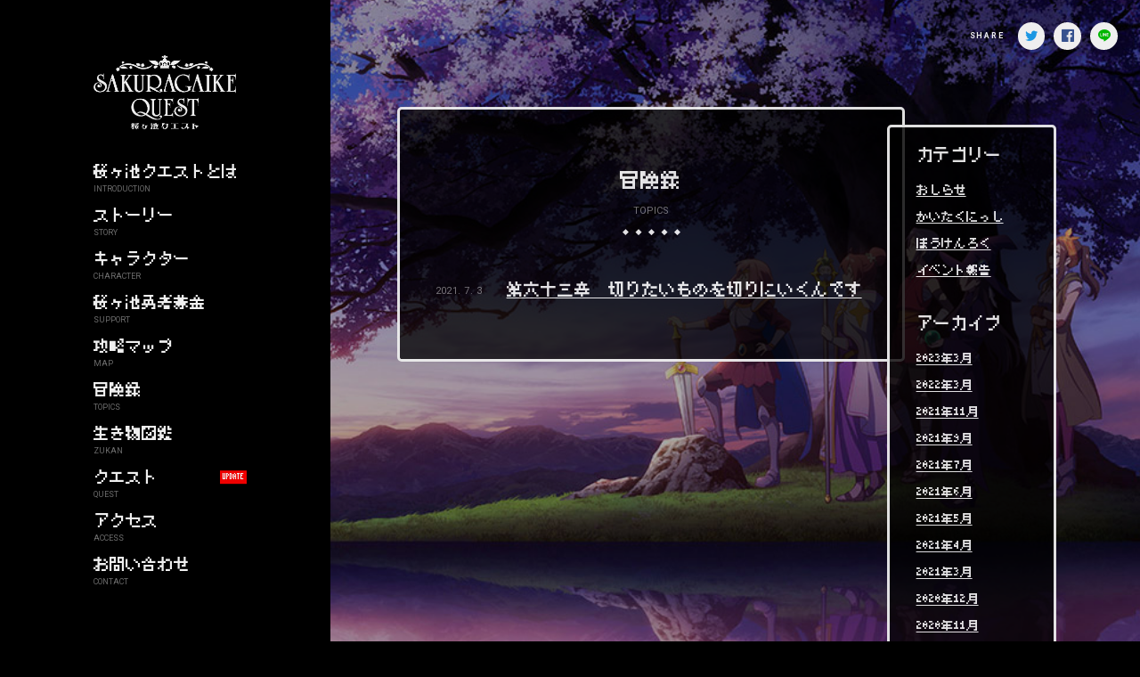

--- FILE ---
content_type: text/html; charset=UTF-8
request_url: https://sakuragaike-quest.com/date/2021/07/
body_size: 4698
content:
<!DOCTYPE html>
<html lang="ja" class="no-js no-svg">
<head>
<meta charset="UTF-8">
<meta http-equiv="Content-Type" content="text/html; charset=UTF-8" />

<meta name="viewport" content="width=device-width, initial-scale=1">
<meta name="copyright" content=" Copyrights © SAKURAGAIKE QUEST All rights reserved.">
<meta http-equiv="Content-Script-Type" content="text/javascript" />
<meta http-equiv="Content-Style-Type" content="text/css" />
<title>2021  7月 | 桜ヶ池クエスト</title>
<link rel="stylesheet" href="/css/_init.css?180803" type="text/css" />
	<link rel="stylesheet" href="/css/layout.css?200929" type="text/css" />
<link rel="stylesheet" href="/css/add.css" type="text/css" />
<link rel="stylesheet" href="/css/add_zukan.css" type="text/css" />
<meta property="og:locale" content="ja_JP" />
<meta property="og:type" content="website" />
<meta property="og:title" content="桜ヶ池クエスト" />
<meta property="og:description" content="桜ヶ池に集え、勇者たち" />
<meta property="og:url" content="https://sakuragaike-quest.com/" />
<meta property="og:site_name" content="桜ヶ池クエスト" />
<meta property="og:image" content="https://sakuragaike-quest.com/images/common/ogp.jpg" />
<meta property="og:image:secure_url" content="https://sakuragaike-quest.com/images/common/ogp.jpg" />
<meta property="og:image:width" content="1296" />
<meta property="og:image:height" content="655" />
<meta name="twitter:card" content="summary" />
<meta name="twitter:description" content="桜ヶ池に集え、勇者たち" />
<meta name="twitter:title" content="桜ヶ池クエスト" />
<meta name="twitter:site" content="@sakuragaike_q" />
<meta name="twitter:image" content="https://sakuragaike-quest.com/images/common/ogp.jpg" />
<meta name="twitter:creator" content="@sakuragaike_q" />
<link rel="shortcut icon" href="/images/favicon.ico">

<!-- All in One SEO Pack 2.6.1 by Michael Torbert of Semper Fi Web Design[439,446] -->
<meta name="keywords"  content="ぼうけんろく" />
<meta name="robots" content="noindex,follow" />

<link rel="canonical" href="https://sakuragaike-quest.com/date/2021/07/" />
			<script type="text/javascript" >
				window.ga=window.ga||function(){(ga.q=ga.q||[]).push(arguments)};ga.l=+new Date;
				ga('create', 'UA-119593989-1', 'auto');
				// Plugins
				
				ga('send', 'pageview');
			</script>
			<script async src="https://www.google-analytics.com/analytics.js"></script>
			<!-- /all in one seo pack -->
<link rel='dns-prefetch' href='//webfonts.xserver.jp' />
<link rel='dns-prefetch' href='//s.w.org' />
		<script type="text/javascript">
			window._wpemojiSettings = {"baseUrl":"https:\/\/s.w.org\/images\/core\/emoji\/2.4\/72x72\/","ext":".png","svgUrl":"https:\/\/s.w.org\/images\/core\/emoji\/2.4\/svg\/","svgExt":".svg","source":{"concatemoji":"https:\/\/sakuragaike-quest.com\/wp-includes\/js\/wp-emoji-release.min.js?ver=4.9.5"}};
			!function(a,b,c){function d(a,b){var c=String.fromCharCode;l.clearRect(0,0,k.width,k.height),l.fillText(c.apply(this,a),0,0);var d=k.toDataURL();l.clearRect(0,0,k.width,k.height),l.fillText(c.apply(this,b),0,0);var e=k.toDataURL();return d===e}function e(a){var b;if(!l||!l.fillText)return!1;switch(l.textBaseline="top",l.font="600 32px Arial",a){case"flag":return!(b=d([55356,56826,55356,56819],[55356,56826,8203,55356,56819]))&&(b=d([55356,57332,56128,56423,56128,56418,56128,56421,56128,56430,56128,56423,56128,56447],[55356,57332,8203,56128,56423,8203,56128,56418,8203,56128,56421,8203,56128,56430,8203,56128,56423,8203,56128,56447]),!b);case"emoji":return b=d([55357,56692,8205,9792,65039],[55357,56692,8203,9792,65039]),!b}return!1}function f(a){var c=b.createElement("script");c.src=a,c.defer=c.type="text/javascript",b.getElementsByTagName("head")[0].appendChild(c)}var g,h,i,j,k=b.createElement("canvas"),l=k.getContext&&k.getContext("2d");for(j=Array("flag","emoji"),c.supports={everything:!0,everythingExceptFlag:!0},i=0;i<j.length;i++)c.supports[j[i]]=e(j[i]),c.supports.everything=c.supports.everything&&c.supports[j[i]],"flag"!==j[i]&&(c.supports.everythingExceptFlag=c.supports.everythingExceptFlag&&c.supports[j[i]]);c.supports.everythingExceptFlag=c.supports.everythingExceptFlag&&!c.supports.flag,c.DOMReady=!1,c.readyCallback=function(){c.DOMReady=!0},c.supports.everything||(h=function(){c.readyCallback()},b.addEventListener?(b.addEventListener("DOMContentLoaded",h,!1),a.addEventListener("load",h,!1)):(a.attachEvent("onload",h),b.attachEvent("onreadystatechange",function(){"complete"===b.readyState&&c.readyCallback()})),g=c.source||{},g.concatemoji?f(g.concatemoji):g.wpemoji&&g.twemoji&&(f(g.twemoji),f(g.wpemoji)))}(window,document,window._wpemojiSettings);
		</script>
		<style type="text/css">
img.wp-smiley,
img.emoji {
	display: inline !important;
	border: none !important;
	box-shadow: none !important;
	height: 1em !important;
	width: 1em !important;
	margin: 0 .07em !important;
	vertical-align: -0.1em !important;
	background: none !important;
	padding: 0 !important;
}
</style>
<link rel='stylesheet' id='contact-form-7-css'  href='https://sakuragaike-quest.com/wp-content/plugins/contact-form-7/includes/css/styles.css?ver=5.0.2' type='text/css' media='all' />
<link rel='stylesheet' id='contact-form-7-confirm-css'  href='https://sakuragaike-quest.com/wp-content/plugins/contact-form-7-add-confirm/includes/css/styles.css?ver=5.1' type='text/css' media='all' />
<link rel='stylesheet' id='wp-members-css'  href='http://tunagunanto.com/wp-content/plugins/wp-members/css/generic-no-float.css?ver=3.1.9.3' type='text/css' media='all' />
<script type='text/javascript' src='https://sakuragaike-quest.com/wp-includes/js/jquery/jquery.js?ver=1.12.4'></script>
<script type='text/javascript' src='https://sakuragaike-quest.com/wp-includes/js/jquery/jquery-migrate.min.js?ver=1.4.1'></script>
<script type='text/javascript' src='//webfonts.xserver.jp/js/xserver.js?ver=1.1.0'></script>
<link rel='https://api.w.org/' href='https://sakuragaike-quest.com/wp-json/' />
<!-- Google Analytics -->
<script>
(function(i,s,o,g,r,a,m){i['GoogleAnalyticsObject']=r;i[r]=i[r]||function(){
  (i[r].q=i[r].q||[]).push(arguments)},i[r].l=1*new Date();a=s.createElement(o),
m=s.getElementsByTagName(o)[0];a.async=1;a.src=g;m.parentNode.insertBefore(a,m)
})(window,document,'script','//www.google-analytics.com/analytics.js','ga');
  ga('create', 'UA-119593989-1', 'auto');
  ga('set', 'anonymizeIp', true);
  ga('send', 'pageview');
</script>
<!-- End Google Analytics -->
</head>
<body class="archive date" ontouchstart="">

<div id="loading">
	<div id="loadingInner">
		<span>LOADING...</span>
		<div class="barWrapper">
			<div id="bar"></div>
		</div><!-- barWrapper -->
	</div><!-- loadingInner -->
</div>
<div id="container">
<header>
	<div id="headerInner">
		<div id="spbg">
			<div id="spbgInner">
			<div id="sitelogo--pc">
				<a class="pc movepage" href="/"><img src="/images/common/logo_sakuragaikequest.png" alt=""></a>
			</div>
				<div id="navWrapper">
				<div id="sitelogo--sp">
					<a class="sp movepage" href="/"><img src="/images/common/logo_sakuragaikequest.png" alt=""></a>
				</div>

				<nav id="gnavi">
					<ul>
						<li><a href="/introduction">桜ヶ池クエストとは<span>INTRODUCTION</span></a></li>
						<li><a href="/story">ストーリー<span>STORY</span></a></li>
						<li class=""><a href="/character">キャラクター<span>CHARACTER</span></a></li>
						<li class=""><a href="/support">桜ヶ池勇者募金<span>SUPPORT</span></a></li>
						<li class=""><a href="/map">攻略マップ<span>MAP</span></a></li>
						<li><a href="/topics">冒険録<span>TOPICS</span></a></li>
						<li class=""><a href="/zukan">生き物図鑑<span>ZUKAN</span></a></li>
						<li class="update"><a href="/quest">クエスト<span>QUEST</span></a></li>						<li><a href="/access">アクセス<span>ACCESS</span></a></li>
						<li><a href="/contact">お問い合わせ<span>CONTACT</span></a></li>
					</ul>
				</nav>
				</div><!-- navWrapper -->
			</div><!-- spbgInner -->
		</div><!-- spbg -->
		<button id="openMenu">
			<span class="bar top"></span>
			<span class="bar middle"></span>
			<span class="bar bottom"></span>
		</button>
	</div><!-- headerInner -->
</header>

<div id="mainArea" class="pages">
	<div id="share-buttons">
		<ul>
			<li><a class="icon-twitter" href="https://twitter.com/intent/tweet?text=【桜ヶ池クエスト】桜ヶ池に集え、勇者たち&url=http://tunagunanto.com/&hashtags=桜ヶ池クエスト" rel="nofollow"></a></li>
			<li><a class="icon-facebook" href="https://www.facebook.com/sharer/sharer.php?u=http://tunagunanto.com/"></a></li>
			<li><a class="icon-line" href="http://line.me/R/msg/text/?http://tunagunanto.com/"></a></li>
		</ul>
	</div><!-- share-buttons -->
	<div id="mainAreaInner">


<div id="archives" class="archive window-set">
	<div id="content" class="main-window">
		<div id="page-title">
						<h1><span class="ja">冒険録</span><span class="en">TOPICS</span></h1>
					</div>
	
		
		<article class="archive">
			<a href="https://sakuragaike-quest.com/2021/7613/">
				<div class="image">
	</div><!-- image -->
				<div class="title">
					<div class="date">2021. 7. 3</div>
					<h2>第六十三章　切りたいものを切りにいくんです</h2>
				</div><!-- title -->
			</a>
		</article>
				<div id="pagenavigation"></div>
	</div><!-- content -->
	<div class="sub-window">
	<div id="sidebar">
	<aside id="secondary" class="widget-area" role="complementary" aria-label="ブログサイドバー">
		<section><h2>カテゴリー</h2>		<ul>
	<li class="cat-item cat-item-3"><a href="https://sakuragaike-quest.com/category/news/" >おしらせ</a>
</li>
	<li class="cat-item cat-item-163"><a href="https://sakuragaike-quest.com/category/kaitaku/" >かいたくにっし</a>
</li>
	<li class="cat-item cat-item-157"><a href="https://sakuragaike-quest.com/category/boukenroku/" >ぼうけんろく</a>
</li>
	<li class="cat-item cat-item-1"><a href="https://sakuragaike-quest.com/category/event-archive/" >イベント報告</a>
</li>
		</ul>
</section><section><h2>アーカイブ</h2>		<ul>
			<li><a href='https://sakuragaike-quest.com/date/2023/03/'>2023年3月</a></li>
	<li><a href='https://sakuragaike-quest.com/date/2022/03/'>2022年3月</a></li>
	<li><a href='https://sakuragaike-quest.com/date/2021/11/'>2021年11月</a></li>
	<li><a href='https://sakuragaike-quest.com/date/2021/09/'>2021年9月</a></li>
	<li><a href='https://sakuragaike-quest.com/date/2021/07/'>2021年7月</a></li>
	<li><a href='https://sakuragaike-quest.com/date/2021/06/'>2021年6月</a></li>
	<li><a href='https://sakuragaike-quest.com/date/2021/05/'>2021年5月</a></li>
	<li><a href='https://sakuragaike-quest.com/date/2021/04/'>2021年4月</a></li>
	<li><a href='https://sakuragaike-quest.com/date/2021/03/'>2021年3月</a></li>
	<li><a href='https://sakuragaike-quest.com/date/2020/12/'>2020年12月</a></li>
	<li><a href='https://sakuragaike-quest.com/date/2020/11/'>2020年11月</a></li>
	<li><a href='https://sakuragaike-quest.com/date/2020/08/'>2020年8月</a></li>
	<li><a href='https://sakuragaike-quest.com/date/2020/07/'>2020年7月</a></li>
	<li><a href='https://sakuragaike-quest.com/date/2020/06/'>2020年6月</a></li>
	<li><a href='https://sakuragaike-quest.com/date/2020/05/'>2020年5月</a></li>
	<li><a href='https://sakuragaike-quest.com/date/2020/04/'>2020年4月</a></li>
	<li><a href='https://sakuragaike-quest.com/date/2020/03/'>2020年3月</a></li>
	<li><a href='https://sakuragaike-quest.com/date/2020/02/'>2020年2月</a></li>
	<li><a href='https://sakuragaike-quest.com/date/2020/01/'>2020年1月</a></li>
	<li><a href='https://sakuragaike-quest.com/date/2019/12/'>2019年12月</a></li>
	<li><a href='https://sakuragaike-quest.com/date/2019/11/'>2019年11月</a></li>
	<li><a href='https://sakuragaike-quest.com/date/2019/09/'>2019年9月</a></li>
	<li><a href='https://sakuragaike-quest.com/date/2019/08/'>2019年8月</a></li>
	<li><a href='https://sakuragaike-quest.com/date/2019/06/'>2019年6月</a></li>
	<li><a href='https://sakuragaike-quest.com/date/2019/05/'>2019年5月</a></li>
	<li><a href='https://sakuragaike-quest.com/date/2019/04/'>2019年4月</a></li>
	<li><a href='https://sakuragaike-quest.com/date/2019/03/'>2019年3月</a></li>
	<li><a href='https://sakuragaike-quest.com/date/2019/02/'>2019年2月</a></li>
	<li><a href='https://sakuragaike-quest.com/date/2019/01/'>2019年1月</a></li>
	<li><a href='https://sakuragaike-quest.com/date/2018/12/'>2018年12月</a></li>
	<li><a href='https://sakuragaike-quest.com/date/2018/11/'>2018年11月</a></li>
	<li><a href='https://sakuragaike-quest.com/date/2018/10/'>2018年10月</a></li>
	<li><a href='https://sakuragaike-quest.com/date/2018/09/'>2018年9月</a></li>
	<li><a href='https://sakuragaike-quest.com/date/2018/08/'>2018年8月</a></li>
	<li><a href='https://sakuragaike-quest.com/date/2018/07/'>2018年7月</a></li>
	<li><a href='https://sakuragaike-quest.com/date/2018/06/'>2018年6月</a></li>
	<li><a href='https://sakuragaike-quest.com/date/2018/05/'>2018年5月</a></li>
		</ul>
		</section>	</aside><!-- #secondary -->
</div>	</div><!-- sub-window -->
</div><!-- archives -->

			<footer>
				<div id="footer-inner">
					<div id="footer-siteinformation">
						<ul id="footer-subNav">
							<li>運営：桜ヶ池クエスト実行委員会</li>
						</ul>
					</div><!-- footer-siteinformation -->
					<p id="copyright">Copyrights&nbsp;©&nbsp;SAKURAGAIKE&nbsp;QUEST&nbsp;All&nbsp;rights&nbsp;reserved.</p>
				</div><!-- footer-inner -->
			</footer>
	</div><!-- mainAreaInner -->
</div><!-- mainArea -->


</div><!-- container -->


<script src="//ajax.googleapis.com/ajax/libs/jquery/1.8.2/jquery.min.js"></script>
<script type="text/javascript" src="/js/jquery.easing.1.3.js"></script>
<link rel="stylesheet" href="/js/flickity.css" />
<script type="text/javascript" src="/js/imagesloaded.min.js"></script>
<script type="text/javascript" src="/js/flickity.pkgd.min.js"></script>
<script type="text/javascript" src="/js/jquery.magnific-popup.min.js"></script>
<script type="text/javascript" src="/js/typed.js"></script>
<script type="text/javascript" src="/js/common.js?"></script>
<script type='text/javascript'>
/* <![CDATA[ */
var wpcf7 = {"apiSettings":{"root":"https:\/\/sakuragaike-quest.com\/wp-json\/contact-form-7\/v1","namespace":"contact-form-7\/v1"},"recaptcha":{"messages":{"empty":"\u3042\u306a\u305f\u304c\u30ed\u30dc\u30c3\u30c8\u3067\u306f\u306a\u3044\u3053\u3068\u3092\u8a3c\u660e\u3057\u3066\u304f\u3060\u3055\u3044\u3002"}}};
/* ]]> */
</script>
<script type='text/javascript' src='https://sakuragaike-quest.com/wp-content/plugins/contact-form-7/includes/js/scripts.js?ver=5.0.2'></script>
<script type='text/javascript' src='https://sakuragaike-quest.com/wp-includes/js/jquery/jquery.form.min.js?ver=4.2.1'></script>
<script type='text/javascript' src='https://sakuragaike-quest.com/wp-content/plugins/contact-form-7-add-confirm/includes/js/scripts.js?ver=5.1'></script>
<script type='text/javascript' src='https://sakuragaike-quest.com/wp-includes/js/wp-embed.min.js?ver=4.9.5'></script>
<!-- Global site tag (gtag.js) - Google Analytics -->
<script async src="https://www.googletagmanager.com/gtag/js?id=UA-119593989-1"></script>
<script>
  window.dataLayer = window.dataLayer || [];
  function gtag(){dataLayer.push(arguments);}
  gtag('js', new Date());

  gtag('config', 'UA-119593989-1');
</script>

</body>
</html>

--- FILE ---
content_type: text/css
request_url: https://sakuragaike-quest.com/css/_init.css?180803
body_size: 817
content:
@charset "utf-8";

* {
	margin: 0;
	padding: 0;
	box-sizing:border-box;
	outline: none;
}
input[type="submit"]{
-webkit-appearance: none;
}
body,div,
dl,dt,dd,ul,ol,li,
h1,h2,h3,h4,h5,h6,
pre,form,fieldset,input,select,textarea,p,
blockquote,table,th,td {
  margin:0;
  padding:0;
  vertical-align: baseline;
}

table {
  border-collapse:collapse;
  border-spacing:0;
  font-size:1em;
  line-height:160%;
}

fieldset,img {
  border:0;
}

address,caption,cite,code,dfn,em,strong,th,var {
  font-style:normal;
  font-weight:normal;
}

ol,ul {
  list-style:none;
}

caption,th {
  text-align:left;
}

h1,h2,h3,h4,h5,h6 {
  font-size:100%;
  font-weight:normal;
}

q:before,q:after {
  content:'';
}

abbr,acronym {
  border:0;
}

img, a {
  text-decoration: none;
  vertical-align:top;
}

a:link,
a:visited {
}

a:hover,
a:active {
}



strong {
  font-weight:bold;
}
hr {
  margin:10px 0;
  padding:0;
  border-top:1px solid #cccccc;
}





@font-face {
  font-family: 'iconfont';
  src:  url('fonts/iconfont.eot?qlq1wg');
  src:  url('fonts/iconfont.eot?qlq1wg#iefix') format('embedded-opentype'),
    url('fonts/iconfont.ttf?qlq1wg') format('truetype'),
    url('fonts/iconfont.woff?qlq1wg') format('woff'),
    url('fonts/iconfont.svg?qlq1wg#iconfont') format('svg');
  font-weight: normal;
  font-style: normal;
}

[class^="icon-"], [class*=" icon-"] {
  /* use !important to prevent issues with browser extensions that change fonts */
  font-family: 'iconfont' !important;
  speak: none;
  font-style: normal;
  font-weight: normal;
  font-variant: normal;
  text-transform: none;
  line-height: 1;

  /* Better Font Rendering =========== */
  -webkit-font-smoothing: antialiased;
  -moz-osx-font-smoothing: grayscale;
}

.icon-arrow:before {
  content: "\e900";
  color: #fff;
}
.icon-twitter:before {
  content: "\e901";
  color: #1da1f2;
}
.icon-facebook:before {
  content: "\e902";
  color: #3b5998;
}
.icon-line:before {
  content: "\e903";
  color: #00c300;
}


--- FILE ---
content_type: text/css
request_url: https://sakuragaike-quest.com/css/layout.css?200929
body_size: 8450
content:
@import url("https://fonts.googleapis.com/css?family=Roboto:300,400,700");.loader,.loader:after{border-radius:50%;width:20px;height:20px}.loader{margin:60px auto;font-size:10px;position:relative;text-indent:-9999em;border-top:3px solid rgba(255,255,255,0.2);border-right:3px solid rgba(255,255,255,0.2);border-bottom:3px solid rgba(255,255,255,0.2);border-left:3px solid #ffffff;-webkit-transform:translateZ(0);-ms-transform:translateZ(0);transform:translateZ(0);-webkit-animation:loadingAnim 1.1s infinite linear;animation:loadingAnim 1.1s infinite linear}@-webkit-keyframes loadingAnim{0%{-webkit-transform:rotate(0deg);transform:rotate(0deg)}100%{-webkit-transform:rotate(360deg);transform:rotate(360deg)}}@keyframes loadingAnim{0%{-webkit-transform:rotate(0deg);transform:rotate(0deg)}100%{-webkit-transform:rotate(360deg);transform:rotate(360deg)}}.animCont{filter:progid:DXImageTransform.Microsoft.Alpha(Opacity=0);opacity:0;position:relative;-moz-transform:translate(0, 40px);-ms-transform:translate(0, 40px);-webkit-transform:translate(0, 40px);transform:translate(0, 40px);-webkit-transition:All 2s cubic-bezier(0.23, 1, 0.32, 1);-moz-transition:All 2s cubic-bezier(0.23, 1, 0.32, 1);-o-transition:All 2s cubic-bezier(0.23, 1, 0.32, 1);-ms-transition:All 2s cubic-bezier(0.23, 1, 0.32, 1);transition:All 2s cubic-bezier(0.23, 1, 0.32, 1)}.animCont.js-animated{filter:progid:DXImageTransform.Microsoft.Alpha(enabled=false);opacity:1;-moz-transform:translate(0, 0);-ms-transform:translate(0, 0);-webkit-transform:translate(0, 0);transform:translate(0, 0)}.animListLoad li,.animListLoad article,.animListLoad .item{-webkit-transition:All 2s cubic-bezier(0.23, 1, 0.32, 1);-moz-transition:All 2s cubic-bezier(0.23, 1, 0.32, 1);-o-transition:All 2s cubic-bezier(0.23, 1, 0.32, 1);-ms-transition:All 2s cubic-bezier(0.23, 1, 0.32, 1);transition:All 2s cubic-bezier(0.23, 1, 0.32, 1);filter:progid:DXImageTransform.Microsoft.Alpha(Opacity=0);opacity:0;-moz-transform:translate(0, 30px);-ms-transform:translate(0, 30px);-webkit-transform:translate(0, 30px);transform:translate(0, 30px)}#gnavi li{-webkit-transition:All 2s cubic-bezier(0.23, 1, 0.32, 1);-moz-transition:All 2s cubic-bezier(0.23, 1, 0.32, 1);-o-transition:All 2s cubic-bezier(0.23, 1, 0.32, 1);-ms-transition:All 2s cubic-bezier(0.23, 1, 0.32, 1);transition:All 2s cubic-bezier(0.23, 1, 0.32, 1);filter:progid:DXImageTransform.Microsoft.Alpha(Opacity=0);opacity:0;-moz-transform:translate(0, 30px);-ms-transform:translate(0, 30px);-webkit-transform:translate(0, 30px);transform:translate(0, 30px)}@media (min-width: 960px){#gnavi li{filter:progid:DXImageTransform.Microsoft.Alpha(enabled=false);opacity:1;-moz-transform:translate(0, 0);-ms-transform:translate(0, 0);-webkit-transform:translate(0, 0);transform:translate(0, 0)}}#gnavi.is-open li:nth-child(1),.animListLoad.js-animated li:nth-child(1),.animListLoad.js-animated .item:nth-child(1),.animListLoad.js-animated article:nth-child(1){transition-delay:.3s}#gnavi.is-open li:nth-child(2),.animListLoad.js-animated li:nth-child(2),.animListLoad.js-animated .item:nth-child(2),.animListLoad.js-animated article:nth-child(2){transition-delay:.4s}#gnavi.is-open li:nth-child(3),.animListLoad.js-animated li:nth-child(3),.animListLoad.js-animated .item:nth-child(3),.animListLoad.js-animated article:nth-child(3){transition-delay:.5s}#gnavi.is-open li:nth-child(4),.animListLoad.js-animated li:nth-child(4),.animListLoad.js-animated .item:nth-child(4),.animListLoad.js-animated article:nth-child(4){transition-delay:.6s}#gnavi.is-open li:nth-child(5),.animListLoad.js-animated li:nth-child(5),.animListLoad.js-animated .item:nth-child(5),.animListLoad.js-animated article:nth-child(5){transition-delay:.7s}#gnavi.is-open li:nth-child(6),.animListLoad.js-animated li:nth-child(6),.animListLoad.js-animated .item:nth-child(6),.animListLoad.js-animated article:nth-child(6){transition-delay:.8s}#gnavi.is-open li:nth-child(7),.animListLoad.js-animated li:nth-child(7),.animListLoad.js-animated .item:nth-child(7),.animListLoad.js-animated article:nth-child(7){transition-delay:.9s}#gnavi.is-open li:nth-child(8),.animListLoad.js-animated li:nth-child(8),.animListLoad.js-animated .item:nth-child(8),.animListLoad.js-animated article:nth-child(8){transition-delay:1s}#gnavi.is-open li:nth-child(9),.animListLoad.js-animated li:nth-child(9),.animListLoad.js-animated .item:nth-child(9),.animListLoad.js-animated article:nth-child(9){transition-delay:1.1s}#gnavi.is-open li:nth-child(10),.animListLoad.js-animated li:nth-child(10),.animListLoad.js-animated .item:nth-child(10),.animListLoad.js-animated article:nth-child(10){transition-delay:1.2s}#gnavi.is-open li,.animListLoad.js-animated li,.animListLoad.js-animated .item,.animListLoad.js-animated article{filter:progid:DXImageTransform.Microsoft.Alpha(enabled=false);opacity:1;-moz-transform:translate(0, 0);-ms-transform:translate(0, 0);-webkit-transform:translate(0, 0);transform:translate(0, 0)}#gnavi.is-open li.comingsoon,.animListLoad.js-animated li.comingsoon,.animListLoad.js-animated .item.comingsoon,.animListLoad.js-animated article.comingsoon{filter:progid:DXImageTransform.Microsoft.Alpha(Opacity=40);opacity:.4}@font-face{font-family:'美咲ゴシック';src:url("/css/misaki_gothic_web.woff2") format("woff2");font-weight:normal;font-style:normal}.window{padding:15px 25px;border:2px solid #FFF;background:rgba(0,0,0,0.8);-moz-border-radius:5px;-webkit-border-radius:5px;border-radius:5px}@media (min-width: 960px){.window{padding:16px 30px;border-width:3px}}.window--wide{padding:24px}@media (min-width: 960px){.window--wide{padding:24px 80px}}.txt--medium{font-size:16px !important}@media (min-width: 960px){.txt--medium{font-size:19px !important}}.txt--center{text-align:center !important}.sub-section{margin-top:40px}.main-window,.sub-window{padding:15px 25px;border:2px solid #FFF;background:rgba(0,0,0,0.8);-moz-border-radius:5px;-webkit-border-radius:5px;border-radius:5px}@media (min-width: 960px){.main-window,.sub-window{padding:16px 30px;border-width:3px}}.main-window p,.main-window a,.main-window li,.sub-window p,.sub-window a,.sub-window li{color:#FFF;font-family:'美咲ゴシック',sans-serif;line-height:1.8;font-size:14px}div.window-set{text-align:right}div.window-set div.main-window{text-align:left}div.window-set div.sub-window{display:inline-block;vertical-align:middle;*vertical-align:auto;*zoom:1;*display:inline;text-align:left;position:relative;top:-30px}@media (min-width: 600px){div.window-set div.sub-window{right:-80px;padding-top:15px;padding-bottom:15px}}*{box-sizing:border-box}body{font-size:12px;font-family:"Roboto","Noto Sans Japanese","Yu Gothic","游ゴシック",YuGothic,"游ゴシック体","ヒラギノ角ゴ Pro W3",sans-serif;font-weight:400;text-rendering:optimizeLegibility;color:#FFF;background:#000;-webkit-font-smoothing:antialiased;-moz-osx-font-smoothing:grayscale}@media (min-width: 960px){body{font-size:14px}}::selection{background:rgba(221,221,221,0.5)}::-moz-selection{background:rgba(221,221,221,0.5)}p{line-height:1.8}a{color:#FFF;text-decoration:underline;-webkit-transition:All .4s cubic-bezier(0.23, 1, 0.32, 1);-moz-transition:All .4s cubic-bezier(0.23, 1, 0.32, 1);-o-transition:All .4s cubic-bezier(0.23, 1, 0.32, 1);-ms-transition:All .4s cubic-bezier(0.23, 1, 0.32, 1);transition:All .4s cubic-bezier(0.23, 1, 0.32, 1)}a:hover,a:active{text-decoration:none}a.btn{text-decoration:none;line-height:1.2;display:inline-block;vertical-align:middle;*vertical-align:auto;*zoom:1;*display:inline;padding:1em 3em;color:#FFF;font-weight:bold;-moz-border-radius:3em;-webkit-border-radius:3em;border-radius:3em;font-size:12px;font-weight:bold;letter-spacing:0.1em}a img{box-shadow:0 0 0 #FFF}img{width:100%;height:auto}.list-normal{padding-left:2em;list-style:disc}.list-normal li{font-family:"Roboto","Noto Sans Japanese","Yu Gothic","游ゴシック",YuGothic,"游ゴシック体","ヒラギノ角ゴ Pro W3",sans-serif !important;text-align:center;font-weight:bold;text-align:left;font-weight:normal}.list-normal__child{list-style:circle;padding-left:2em}table.st-border{border-collapse:collapse;width:100%}table.st-border th,table.st-border td{padding:10px;border:1px solid #DDD}@media (min-width: 960px){table.st-border th,table.st-border td{padding:1em 2em}}table.st-border th{background:#EEE}@media (min-width: 960px){table.st-border th{width:10em}}table.st-common{display:block;width:100%}table.st-common tbody{display:block;width:100%}table.st-common tr,table.st-common th,table.st-common td{display:block;width:100%}@media (min-width: 960px){table.st-common{display:table}table.st-common tbody{display:table}table.st-common tr{display:table-row;width:auto}table.st-common th,table.st-common td{width:auto;display:table-cell}}.wpcf7 td span{display:block;width:100%}.wpcf7 span.wpcf7-not-valid-tip{display:block;margin:10px 0 0;text-align:left;background:#E33;color:#FFF;padding:10px;font-size:13px}div.wpcf7-validation-errors,div.wpcf7-acceptance-missing{font-family:'美咲ゴシック',sans-serif;line-height:1.8;font-size:14px;text-align:center;font-size:14px;display:block;margin:10px 0 0 !important;text-align:left;background:#E33;color:#FFF;padding:10px !important;border:none !important;font-size:13px}@media (min-width: 960px){div.wpcf7-validation-errors,div.wpcf7-acceptance-missing{font-size:19px}}.wpcf7-mail-sent-ok{border:none !important;font-family:'美咲ゴシック',sans-serif;line-height:1.8;font-size:14px;text-align:center;font-size:14px;background:#398f14 !important;color:#FFF;padding:10px !important;margin:10px 0 0 !important}@media (min-width: 960px){.wpcf7-mail-sent-ok{font-size:19px}}input[type="text"],input[type="tel"],input[type="email"],textarea{background:none;border:none;width:100%;font-size:16px}input[type="submit"]{-webkit-appearance:none;border:none;background:none}.submit{margin-top:30px;font-size:0;letter-spacing:0}.submit .button{font-size:14px;display:inline-block;vertical-align:middle;*vertical-align:auto;*zoom:1;*display:inline;width:100%}.submit .button input{display:block;width:100%;font-family:'美咲ゴシック',sans-serif;line-height:1.8;font-size:14px;text-align:center;font-size:14px;color:#FFF;padding:1em 2em;border:2px solid #FFF;background:none;-webkit-transition:All .4s cubic-bezier(0.23, 1, 0.32, 1);-moz-transition:All .4s cubic-bezier(0.23, 1, 0.32, 1);-o-transition:All .4s cubic-bezier(0.23, 1, 0.32, 1);-ms-transition:All .4s cubic-bezier(0.23, 1, 0.32, 1);transition:All .4s cubic-bezier(0.23, 1, 0.32, 1)}@media (min-width: 960px){.submit .button input{font-size:19px}}.submit .button input:hover{cursor:pointer;background:#FFF;color:#000}.submit .button+.button{margin:10px 0 0}@media (min-width: 960px){.submit .button+.button{margin:0 0 0 10px}}.submit .button input.wpcf7-submit{background:#FFF;color:#000}.submit .button input.wpcf7-submit:hover{background:#000;color:#FFF}#form-message .wpcf7c-elm-step2 p{background:#FFF;color:#000;padding:1em;margin:0 0 2em}.wpcf7c-conf{background:#555 !important}#contact-content table.st-common th{font-family:'美咲ゴシック',sans-serif;line-height:1.8;font-size:14px;font-family:'美咲ゴシック',sans-serif;line-height:1.8;font-size:14px;text-align:center;font-size:14px;position:relative;text-align:left;vertical-align:top}@media (min-width: 960px){#contact-content table.st-common th{font-size:19px}}#contact-content table.st-common th:after{content:"任意";line-height:1;display:block;position:absolute;right:0em;bottom:0;border:2px solid #FFF;color:#FFF;font-size:12px;padding:5px}#contact-content table.st-common th.required:after{content:"必須";color:#000;background:#FFF}#contact-content table.st-common td{font-family:'美咲ゴシック',sans-serif;line-height:1.8;font-size:14px;text-align:center;font-size:14px;padding:0 0 4em}@media (min-width: 960px){#contact-content table.st-common td{font-size:19px}}@media (min-width: 960px){#contact-content table.st-common th,#contact-content table.st-common td{padding:0;text-align:right;outline-style:2em}#contact-content table.st-common th{padding-top:2em;padding-right:70px}#contact-content table.st-common th:after{right:1em;top:3.5em;bottom:auto}#contact-content table.st-common td{padding:1em 0 0}}#contact-content input[type="text"],#contact-content input[type="tel"],#contact-content input[type="email"],#contact-content textarea{padding:1em;border-bottom:2px solid #FFF;color:#FFF;font-family:"Roboto","Noto Sans Japanese","Yu Gothic","游ゴシック",YuGothic,"游ゴシック体","ヒラギノ角ゴ Pro W3",sans-serif;-webkit-transition:All .4s cubic-bezier(0.23, 1, 0.32, 1);-moz-transition:All .4s cubic-bezier(0.23, 1, 0.32, 1);-o-transition:All .4s cubic-bezier(0.23, 1, 0.32, 1);-ms-transition:All .4s cubic-bezier(0.23, 1, 0.32, 1);transition:All .4s cubic-bezier(0.23, 1, 0.32, 1)}#contact-content input[type="text"]:focus,#contact-content input[type="tel"]:focus,#contact-content input[type="email"]:focus,#contact-content textarea:focus{background:rgba(255,255,255,0.3)}@media (min-width: 960px){#contact-content input[type="text"],#contact-content input[type="tel"],#contact-content input[type="email"],#contact-content textarea{font-size:16px;padding:1em}}#contact-content input[type="submit"]{-webkit-appearance:none}div.date{filter:progid:DXImageTransform.Microsoft.Alpha(Opacity=50);opacity:.5;letter-spacing:0.04em}#loading{background-color:#000;position:fixed;top:0%;right:0;width:100%;height:100%;z-index:10000;transform-origin:center center}#loading #loadingInner{width:200px;position:absolute;top:50%;left:50%;-webkit-transform:translate(-50%, -50%);transform:translate(-50%, -50%)}#loading.is-hidden{filter:progid:DXImageTransform.Microsoft.Alpha(Opacity=0);opacity:0;-moz-transform:scale(0, 0);-ms-transform:scale(0, 0);-webkit-transform:scale(0, 0);transform:scale(0, 0)}#loading.is-hidden #loadingInner{filter:progid:DXImageTransform.Microsoft.Alpha(Opacity=0);opacity:0}#loading span{font-family:'美咲ゴシック',sans-serif;line-height:1.8;font-size:14px;display:block;text-align:center;width:100%;height:30px;color:#FFF;font-size:11px;letter-spacing:.1em}#loading #bar{display:block;height:3px;width:0%;background-color:#FFF}#loading .barWrapper{display:none;height:1.5px;width:100%;background-color:#DDD}#loading #bar.hide{opacity:0}a.btn.txtbtn{font-size:16px;text-decoration:none;letter-spacing:0.4em}a.btn.txtbtn:after{content:"";position:absolute;display:block;position:static;display:inline;content:'\e900'}a.btn.colorbtn{text-decoration:none;padding:1em 2em;font-style:0.4em;text-align:center}p{text-align:justify}#breadcrumbs{width:100%;max-width:960px;margin:0 auto;text-align:center;font-size:10px;margin-top:10px;padding:0 20px}@media (min-width: 960px){#breadcrumbs{font-size:11px}}#breadcrumbs a{color:rgba(255,255,255,0.5)}div#notfound-page{width:95%;max-width:1000px;margin:0 auto;padding:50px 20px}@media (min-width: 960px){div#notfound-page{padding:100px 40px}}div#notfound-page div#notfound-title{margin:0 0 30px;padding:0 0 20px;position:relative;font-size:40px;font-weight:bold;line-height:1.2;font-weight:900}div#notfound-page div#notfound-title:after{content:"";position:absolute;display:block;width:20px;height:3px;top:100%;left:0}@media (min-width: 960px){div#notfound-page div#notfound-title{margin-bottom:40px}}div#notfound-page p{font-size:15px}div#notfound-page div.btnWrapper{margin:20px 0 0}@media (min-width: 960px){div#notfound-page div.btnWrapper{margin-top:40px}}#pagenavigation{text-align:center;width:100%;max-width:1000px;margin:0 auto;margin-top:40px;padding:0 20px 20px}#pagenavigation .wp-pagenavi{padding:20px}#pagenavigation span{display:inline-block;vertical-align:middle;*vertical-align:auto;*zoom:1;*display:inline;font-size:14px;font-size:18px;padding:10px;margin:0 0 0 7px;color:#FFF;line-height:1}#pagenavigation span.current{border:none;color:rgba(255,255,255,0.5)}#pagenavigation a{display:inline-block;vertical-align:middle;*vertical-align:auto;*zoom:1;*display:inline;font-size:14px;font-size:19px;padding:10px;margin:0 0 0 3px;color:#FFF;text-decoration:underline;line-height:1;cursor:pointer}#pagenavigation a:hover,#pagenavigation a:active{color:#FFF;text-decoration:none}#pagenavigation.prevnext{width:100%;max-width:none;margin:0 auto;padding:0 0 40px;margin-top:40px;font-size:0;letter-spacing:0}#pagenavigation.prevnext .prev,#pagenavigation.prevnext .next{font-size:14px;font-size:19px;display:inline-block;vertical-align:middle;*vertical-align:auto;*zoom:1;*display:inline;width:50%}#pagenavigation.prevnext .prev{text-align:left}#pagenavigation.prevnext .next{text-align:right}#pagenavigation.prevnext a{padding:0}#pagenavigation.prevnext a:hover{text-decoration:none}body.single .title .date{font-size:10px}body.single .title h1{font-family:'美咲ゴシック',sans-serif;line-height:1.8;font-size:14px;font-size:20px;line-height:1.5}@media (min-width: 960px){body.single .title h1{font-size:23px}}body.single p{font-family:"Roboto","Noto Sans Japanese","Yu Gothic","游ゴシック",YuGothic,"游ゴシック体","ヒラギノ角ゴ Pro W3",sans-serif;font-size:14px}body.blog #mainArea #archives,body.archive #mainArea #archives,body.single #mainArea #archives{position:relative;*zoom:1}body.blog #mainArea #archives:after,body.archive #mainArea #archives:after,body.single #mainArea #archives:after{content:"";display:table;clear:both}body.blog #mainArea #archives article.archive a,body.archive #mainArea #archives article.archive a,body.single #mainArea #archives article.archive a{display:block;text-decoration:none;*zoom:1}body.blog #mainArea #archives article.archive a:after,body.archive #mainArea #archives article.archive a:after,body.single #mainArea #archives article.archive a:after{content:"";display:table;clear:both}body.blog #mainArea #archives article.archive a .date,body.archive #mainArea #archives article.archive a .date,body.single #mainArea #archives article.archive a .date{font-family:"Roboto","Noto Sans Japanese","Yu Gothic","游ゴシック",YuGothic,"游ゴシック体","ヒラギノ角ゴ Pro W3",sans-serif;font-size:11px}body.blog #mainArea #archives article.archive a h2,body.archive #mainArea #archives article.archive a h2,body.single #mainArea #archives article.archive a h2{text-decoration:underline}@media (min-width: 600px){body.blog #mainArea #archives article.archive a .date,body.archive #mainArea #archives article.archive a .date,body.single #mainArea #archives article.archive a .date{float:left;width:80px;padding:.75em -0px 0}body.blog #mainArea #archives article.archive a h2,body.archive #mainArea #archives article.archive a h2,body.single #mainArea #archives article.archive a h2{padding:0 0 0 80px;font-size:19px}}body.blog #mainArea #archives article.archive a:hover h2,body.archive #mainArea #archives article.archive a:hover h2,body.single #mainArea #archives article.archive a:hover h2{text-decoration:none}body.blog #mainArea #archives article.archive+article.archive,body.archive #mainArea #archives article.archive+article.archive,body.single #mainArea #archives article.archive+article.archive{margin-top:20px}body.blog #mainArea #archives #content.main-window,body.archive #mainArea #archives #content.main-window,body.single #mainArea #archives #content.main-window{padding-top:60px;padding-bottom:0}@media (min-width: 600px){body.blog #mainArea #archives #content.main-window,body.archive #mainArea #archives #content.main-window,body.single #mainArea #archives #content.main-window{width:75%;max-width:none;margin:0 auto;margin:0;float:left}}body.blog #mainArea #archives .sub-window,body.archive #mainArea #archives .sub-window,body.single #mainArea #archives .sub-window{display:inline-block;vertical-align:middle;*vertical-align:auto;*zoom:1;*display:inline;position:relative;top:-15px;right:-15px}@media (min-width: 600px){body.blog #mainArea #archives .sub-window,body.archive #mainArea #archives .sub-window,body.single #mainArea #archives .sub-window{float:right;width:25%;position:relative;top:20px;right:20px}}article#single .title{margin:0 0 24px}article#single .honbun *{font-family:"Roboto","Noto Sans Japanese","Yu Gothic","游ゴシック",YuGothic,"游ゴシック体","ヒラギノ角ゴ Pro W3",sans-serif}article#single .honbun iframe{width:100%}article#single .honbun ul{padding:1em 0 0 1em;list-style:disc}article#single .honbun ul ul,article#single .honbun ul ol{padding:0 0 0 1em}article#single .honbun ol{padding:1em 0 0 1em;list-style:decimal}article#single .honbun ol ul,article#single .honbun ol ol{padding:0 0 0 1em}#sidebar section h2{margin:0 0 10px;font-family:'美咲ゴシック',sans-serif;line-height:1.8;font-size:14px;text-align:center;font-size:14px;text-align:left}@media (min-width: 960px){#sidebar section h2{font-size:19px}}#sidebar section ul li{line-height:1.5}#sidebar section ul li+li{margin-top:5px}#sidebar section+section{margin-top:30px}.cols{font-size:0;letter-spacing:0}.cols .col--2,.cols .col--3,.cols .col--4,.cols .col--5{font-size:14px;display:inline-block;vertical-align:middle;*vertical-align:auto;*zoom:1;*display:inline}@media (min-width: 600px){.cols .col--2{width:50%}}@media (min-width: 960px){.cols .col--3{width:33.3%}.cols .col--4{width:25%}.cols .col--5{width:20%}}@media (min-width: 960px){header{position:fixed;display:block;width:29%;height:100%;top:0;left:0;background:#000;z-index:9999}}header div#headerInner{display:table-cell;vertical-align:middle}@media (min-width: 960px){header div#headerInner{position:absolute;top:50%;left:0;-webkit-transform:translate(0, -50%);transform:translate(0, -50%);width:100%;display:block;text-align:center}}header div#headerInner #sitelogo--pc{display:none}@media (min-width: 960px){header div#headerInner #sitelogo--pc{display:block;width:160px;margin:0 0 40px}}header div#headerInner #sitelogo--sp{width:120px}@media (min-width: 600px){header div#headerInner #sitelogo--sp{margin-bottom:80px}}@media (min-width: 960px){header div#headerInner #sitelogo--sp{display:none}}header div#headerInner #navWrapper{width:80%;position:absolute;top:50%;left:50%;-webkit-transform:translate(-50%, -50%);transform:translate(-50%, -50%)}@media (min-width: 960px){header div#headerInner #navWrapper{width:100%;position:static;-webkit-transform:translate(0, 0);transform:translate(0, 0)}}header div#headerInner #gnavi ul{padding:30px 0 0;font-size:15px}header div#headerInner #gnavi ul li{color:#FFF;font-family:'美咲ゴシック',sans-serif;line-height:1.8;font-size:14px;line-height:1;font-size:15px}@media (min-width: 600px){header div#headerInner #gnavi ul li{line-height:1;font-size:18px}}header div#headerInner #gnavi ul li.comingsoon{text-decoration:line-through}@media (min-width: 600px){header div#headerInner #gnavi ul li.comingsoon{filter:progid:DXImageTransform.Microsoft.Alpha(Opacity=50);opacity:.5}}header div#headerInner #gnavi ul li.update:after{content:'UPDATE';line-height:1;font-size:9px;padding:3px;display:inline-block;vertical-align:middle;*vertical-align:auto;*zoom:1;*display:inline;background:#F00;position:absolute;top:0;right:-10px}header div#headerInner #gnavi ul li span{display:inline-block;vertical-align:middle;*vertical-align:auto;*zoom:1;*display:inline;font-size:9px;line-height:1;filter:progid:DXImageTransform.Microsoft.Alpha(Opacity=45);opacity:.45;font-family:"Roboto","Noto Sans Japanese","Yu Gothic","游ゴシック",YuGothic,"游ゴシック体","ヒラギノ角ゴ Pro W3",sans-serif;margin:0 0 0 5px}@media (min-width: 600px){header div#headerInner #gnavi ul li span{display:block;margin:5px 0 0 0}}header div#headerInner #gnavi ul li a{text-decoration:none;font-weight:500;color:#FFF;display:block;position:relative;line-height:1}header div#headerInner #gnavi ul li a:before{font-family:'iconfont';content:'\e900';display:block;position:absolute;right:100%;top:0;display:none;margin-right:3px}@media (min-width: 600px){header div#headerInner #gnavi ul li a:before{margin-right:10px}}header div#headerInner #gnavi ul li a:hover:before{display:block}header div#headerInner #gnavi ul li+li{margin-top:20px}@media (min-width: 600px){header div#headerInner #gnavi ul{font-size:13px;padding:0px 0}header div#headerInner #gnavi ul li+li{margin-top:15px}}@media (min-width: 600px) and (min-width: 600px){header div#headerInner #gnavi ul li+li{margin-top:17px}}header div#headerInner #spbg{-webkit-transition:All 1s cubic-bezier(0.23, 1, 0.32, 1);-moz-transition:All 1s cubic-bezier(0.23, 1, 0.32, 1);-o-transition:All 1s cubic-bezier(0.23, 1, 0.32, 1);-ms-transition:All 1s cubic-bezier(0.23, 1, 0.32, 1);transition:All 1s cubic-bezier(0.23, 1, 0.32, 1);z-index:30;position:fixed;left:-100%;top:0;width:100%;height:100%;color:#000}@media (min-width: 960px){header div#headerInner #spbg{position:static;display:inline-block;vertical-align:middle;*vertical-align:auto;*zoom:1;*display:inline;text-align:left;width:auto}}header div#headerInner #spbg:before{content:'';background:rgba(0,0,0,0.4);position:fixed;display:block;top:0;left:100%;width:100%;height:100%}@media (min-width: 960px){header div#headerInner #spbg:before{display:none}}header div#headerInner #spbg.is-spNav{display:block;left:0;filter:progid:DXImageTransform.Microsoft.Alpha(enabled=false);opacity:1}header div#headerInner #spbg.is-spNav:before{left:0}header div#headerInner #spbg.is-spNav .tel{width:100%}header div#headerInner #spbg.is-spNav #spbgInner{filter:progid:DXImageTransform.Microsoft.Alpha(enabled=false);opacity:1;right:0}header div#headerInner #spbgInner{background:#000;-webkit-transition:All .4s cubic-bezier(0.23, 1, 0.32, 1);-moz-transition:All .4s cubic-bezier(0.23, 1, 0.32, 1);-o-transition:All .4s cubic-bezier(0.23, 1, 0.32, 1);-ms-transition:All .4s cubic-bezier(0.23, 1, 0.32, 1);transition:All .4s cubic-bezier(0.23, 1, 0.32, 1);position:absolute;top:0;left:0;width:80%;height:100%;overflow:auto}@media (min-width: 960px){header div#headerInner #spbgInner{position:relative;width:auto;right:auto;top:auto;padding:0;height:auto;overflow:inherit}}header div#headerInner #openMenu{width:60px;height:60px;border:none;background:#000;position:fixed;top:0px;right:0;cursor:pointer;z-index:100}@media (min-width: 960px){header div#headerInner #openMenu{display:none}}header div#headerInner #openMenu span{background:#fff;display:block;height:2px;left:50%;margin-left:-17px;position:absolute;top:50%;width:34px;transform-origin:50% 50%}header div#headerInner #openMenu .top{transform:translateY(-10px)}header div#headerInner #openMenu .bottom{transform:translateY(10px)}header div#headerInner #openMenu span{transition:all 0.3s;transform:rotate(0deg)}header div#headerInner #openMenu .top{transform:translateY(-10px)}header div#headerInner #openMenu .bottom{transform:translateY(10px)}header div#headerInner #openMenu:hover .top{transform:translateY(-13px)}header div#headerInner #openMenu:hover .bottom{transform:translateY(13px)}header div#headerInner #openMenu.is-open .middle{background:rgba(255,255,255,0);filter:progid:DXImageTransform.Microsoft.Alpha(Opacity=0);opacity:0}header div#headerInner #openMenu.is-open .top{transform:rotate(-45deg) translateY(0px)}header div#headerInner #openMenu.is-open .bottom{transform:rotate(45deg) translateY(0px)}#share-buttons{position:absolute;top:0;right:50px;padding:15px 20px 0 0;z-index:1}@media (min-width: 960px){#share-buttons{top:0;right:0;padding:20px}}#share-buttons ul{font-size:0;letter-spacing:0;display:inline-block;vertical-align:middle;*vertical-align:auto;*zoom:1;*display:inline}#share-buttons ul:before{content:'SHARE';display:inline-block;vertical-align:middle;*vertical-align:auto;*zoom:1;*display:inline;color:#FFF;margin:0 10px 0 0;font-size:9px;letter-spacing:0.2em;font-weight:bold}#share-buttons ul li{display:inline-block;vertical-align:middle;*vertical-align:auto;*zoom:1;*display:inline;padding:5px 5px}#share-buttons ul li a{font-size:18px;text-decoration:none;background:#FFF;display:block;padding:0.6em;-moz-border-radius:50%;-webkit-border-radius:50%;border-radius:50%}@media (min-width: 960px){#share-buttons ul li a{font-size:14px}}#share-buttons ul li a:hover{filter:progid:DXImageTransform.Microsoft.Alpha(Opacity=70);opacity:.7}.mfp-bg{-webkit-transition:All .8s cubic-bezier(0.23, 1, 0.32, 1);-moz-transition:All .8s cubic-bezier(0.23, 1, 0.32, 1);-o-transition:All .8s cubic-bezier(0.23, 1, 0.32, 1);-ms-transition:All .8s cubic-bezier(0.23, 1, 0.32, 1);transition:All .8s cubic-bezier(0.23, 1, 0.32, 1);filter:progid:DXImageTransform.Microsoft.Alpha(Opacity=0);opacity:0;background:rgba(255,255,255,0.95)}.mfp-bg.mfp-ready{filter:progid:DXImageTransform.Microsoft.Alpha(enabled=false);opacity:1}.mfp-wrap .mfp-content{filter:progid:DXImageTransform.Microsoft.Alpha(Opacity=0);opacity:0;-webkit-transition:All .8s cubic-bezier(0.23, 1, 0.32, 1);-moz-transition:All .8s cubic-bezier(0.23, 1, 0.32, 1);-o-transition:All .8s cubic-bezier(0.23, 1, 0.32, 1);-ms-transition:All .8s cubic-bezier(0.23, 1, 0.32, 1);transition:All .8s cubic-bezier(0.23, 1, 0.32, 1);width:100%;max-width:720px;margin:0 auto;padding:80px 40px}.mfp-wrap.mfp-ready .mfp-content{filter:progid:DXImageTransform.Microsoft.Alpha(enabled=false);opacity:1}.mfp-wrap.mfp-removing .mfp-content{filter:progid:DXImageTransform.Microsoft.Alpha(Opacity=0);opacity:0}.mfp-close{font-size:48px;font-family:"Roboto","Noto Sans Japanese","Yu Gothic","游ゴシック",YuGothic,"游ゴシック体","ヒラギノ角ゴ Pro W3",sans-serif;font-weight:100;top:20px;-webkit-transition:All .6s cubic-bezier(0.23, 1, 0.32, 1);-moz-transition:All .6s cubic-bezier(0.23, 1, 0.32, 1);-o-transition:All .6s cubic-bezier(0.23, 1, 0.32, 1);-ms-transition:All .6s cubic-bezier(0.23, 1, 0.32, 1);transition:All .6s cubic-bezier(0.23, 1, 0.32, 1)}.mfp-close:active{top:22px;top:22px}#inline-message h3{font-size:24px;text-align:center}#inline-message .textby{text-align:center;margin:10px 0 0}#inline-message .honbun{margin:40px 0 0}#inline-message .honbun p{line-height:2}#inline-message p.popup-modal-dismiss{margin:24px 0 0;text-align:center;line-height:1}#inline-message p.popup-modal-dismiss a{display:block;padding:20px;background:#EFEFEF;text-decoration:none}#inline-message p.popup-modal-dismiss a:hover{filter:progid:DXImageTransform.Microsoft.Alpha(Opacity=80);opacity:.8}footer{padding:20px 0px;position:relative;margin:20px 0 0}@media (min-width: 960px){footer{margin:0;padding:15px 0px}}footer #footer-inner{font-size:0;letter-spacing:0}@media (min-width: 600px){footer #footer-inner div#footer-siteinformation{font-size:14px;display:inline-block;vertical-align:middle;*vertical-align:auto;*zoom:1;*display:inline;width:30%}}footer #footer-inner div#footer-siteinformation div#footerSiteId{max-width:140px}@media (min-width: 600px){footer #footer-inner div#footer-siteinformation div#footerSiteId{padding:0 0 0 10px;display:inline-block;vertical-align:middle;*vertical-align:auto;*zoom:1;*display:inline}}footer p#copyright{margin:1em 0 0;font-size:10px;letter-spacing:0.05em;color:rgba(255,255,255,0.8);transform-origin:left center;-moz-transform:scale(.9, .9);-ms-transform:scale(.9, .9);-webkit-transform:scale(.9, .9);transform:scale(.9, .9)}@media (min-width: 960px){footer p#copyright{width:70%;transform-origin:right center;font-size:14px;font-size:10px;display:inline-block;vertical-align:middle;*vertical-align:auto;*zoom:1;*display:inline;text-align:right}}#footer-subNav li{font-size:12px}div#intro{background:#000;position:fixed;z-index:9999;top:0;left:0;width:100%;height:100%;display:table;vertical-align:middle;padding:20px}div#intro div#intro-inner{display:table-cell;vertical-align:middle}div#intro div#intro-inner div#intro-inner-inner{width:100%;max-width:600px;margin:0 auto}div#intro div#intro-inner div#intro-logo{width:100%;max-width:160px;margin:0 auto}@media (min-width: 600px){div#intro div#intro-inner div#intro-logo{width:100%;max-width:200px;margin:0 auto}}div#intro div#intro-inner div#seiken{width:100%;max-width:83px;margin:0 auto;margin-top:30px}div#intro div#intro-inner div#intro-window{margin-top:30px}div#intro div#intro-inner div#intro-window div.window-set div.main-window{padding:15px 20px}div#intro div#intro-inner div#intro-window div.window-set div.main-window p#typed{display:inline}@media (min-width: 600px){div#intro div#intro-inner div#intro-window div.window-set div.main-window{padding:30px 40px}}@media (min-width: 960px){div#intro div#intro-inner div#intro-window div.window-set div.main-window div.inner p.dotfont{font-size:18px}}div#intro div#intro-inner div#intro-window div.window-set div.sub-window ul.command.dotfont{position:relative}div#intro div#intro-inner div#intro-window div.window-set div.sub-window ul.command.dotfont:before{display:inline-block;vertical-align:middle;*vertical-align:auto;*zoom:1;*display:inline;font-family:'iconfont';content:'\e900';margin:0 5px 0 0;position:absolute;top:0px;right:100%;font-size:18px;line-height:1.8}div#intro div#intro-inner div#intro-window div.window-set div.sub-window ul.command.dotfont:hover:before{display:none}div#intro div#intro-inner div#intro-window div.window-set div.sub-window ul.command.dotfont li{cursor:pointer;position:relative}@media (min-width: 960px){div#intro div#intro-inner div#intro-window div.window-set div.sub-window ul.command.dotfont li{font-size:18px}}div#intro div#intro-inner div#intro-window div.window-set div.sub-window ul.command.dotfont li:hover{text-decoration:none}div#intro div#intro-inner div#intro-window div.window-set div.sub-window ul.command.dotfont li:hover:before{display:inline-block;vertical-align:middle;*vertical-align:auto;*zoom:1;*display:inline;font-family:'iconfont';content:'\e900';margin:0 5px 0 0;position:absolute;top:0;right:100%}div#intro div#intro-inner p.copyright{text-align:center;font-size:11px}nav#snsNav ul{display:inline-block;vertical-align:middle;*vertical-align:auto;*zoom:1;*display:inline}nav#snsNav ul:before{content:'SHARE';display:block;font-weight:bold;color:#888;font-size:10px;transform-origin:center center;-moz-transform:scale(.7, .7);-ms-transform:scale(.7, .7);-webkit-transform:scale(.7, .7);transform:scale(.7, .7);letter-spacing:0.1em;font-size:14px}@media (min-width: 960px){nav#snsNav ul:before{transform-origin:left center}}nav#snsNav ul li{font-size:18px;padding:5px;display:inline-block;vertical-align:middle;*vertical-align:auto;*zoom:1;*display:inline}nav#snsNav ul li a{color:#828282;display:block;text-decoration:none}nav#snsNav ul li a:hover{color:#191919}@media (min-width: 960px){div#mainArea{width:71%;position:fixed;right:0;top:0}}div#mainArea div#mainAreaInner{padding:20px 30px}@media (min-width: 960px){div#mainArea div#mainAreaInner{width:100%;max-width:970px;margin:0 auto;padding:0 20px}}div#mainArea div#mainAreaInner div#keyVisual{position:absolute;top:0;left:0;height:480px;width:100%;border:8px solid #000;overflow:hidden}div#mainArea div#mainAreaInner div#keyVisual:before{content:'';display:block;background:url(/images/common/sakuragaikequest.jpg) 100% 100% no-repeat;background-size:cover;position:absolute;width:100%;height:100%}@media (min-width: 960px){div#mainArea div#mainAreaInner div#keyVisual{border:none;position:fixed;height:100%;width:71%;right:0;left:auto}}div#mainArea div#mainAreaInner div#keyVisual.is-loaded:before{-moz-transform-origin:50% 50%;-ms-transform-origin:50% 50%;-webkit-transform-origin:50% 50%;transform-origin:50% 50%;-moz-animation:move 11s linear both 1;-webkit-animation:move 11s linear both 1;animation:move 11s linear both 1}@keyframes move{from{-moz-transform:scale(1.2, 1.2);-ms-transform:scale(1.2, 1.2);-webkit-transform:scale(1.2, 1.2);transform:scale(1.2, 1.2)}to{-moz-transform:scale(1, 1);-ms-transform:scale(1, 1);-webkit-transform:scale(1, 1);transform:scale(1, 1)}}div#mainArea div#mainAreaInner div#keyVisual #sitelogo--sp{position:absolute;top:50%;left:50%;-webkit-transform:translate(-50%, -50%);transform:translate(-50%, -50%);width:210px}@media (min-width: 960px){div#mainArea div#mainAreaInner div#keyVisual #sitelogo--sp{display:none}}div#mainArea div#mainAreaInner #home-content{margin-top:480px}@media (min-width: 960px){div#mainArea div#mainAreaInner #home-content{position:fixed;bottom:0;margin:0;right:0;width:71%;padding:40px 40px 0}}div#mainArea div#mainAreaInner #topics-area{*zoom:1}div#mainArea div#mainAreaInner #topics-area:after{content:"";display:table;clear:both}div#mainArea div#mainAreaInner div#newsArea div.title{font-family:'美咲ゴシック',sans-serif;line-height:1.8;font-size:14px;margin:0 0 10px;font-size:16px}@media (min-width: 960px){div#mainArea div#mainAreaInner div#newsArea div.window-set div.main-window{height:140px;overflow:scroll}}div#mainArea div#mainAreaInner div#newsArea div.window-set div.main-window div.inner article div.date{font-size:13px;font-family:"Roboto","Noto Sans Japanese","Yu Gothic","游ゴシック",YuGothic,"游ゴシック体","ヒラギノ角ゴ Pro W3",sans-serif;line-height:1}@media (min-width: 960px){div#mainArea div#mainAreaInner div#newsArea div.window-set div.main-window div.inner article div.date{margin:0 0 5px}}@media (min-width: 960px){div#mainArea div#mainAreaInner div#newsArea{float:left;width:66.6%}}div#mainArea div#mainAreaInner div#twitterArea{margin-top:24px}@media (min-width: 960px){div#mainArea div#mainAreaInner div#twitterArea{margin:0;padding:0 0 0 20px}}div#mainArea div#mainAreaInner div#twitterArea div.title{font-family:'美咲ゴシック',sans-serif;line-height:1.8;font-size:14px;font-size:16px;margin:0 0 10px}@media (min-width: 960px){div#mainArea div#mainAreaInner div#twitterArea{float:right;width:33.3%}}body.home #mainAreaInner{background:#000}.page-navi{padding:40px;text-align:center}.page-navi li{display:inline-block;vertical-align:middle;*vertical-align:auto;*zoom:1;*display:inline;padding:0 1em;font-size:1.1rem}.page-navi a{font-size:1.1rem}.dot-heading{font-family:'美咲ゴシック',sans-serif;line-height:1.8;font-size:14px;text-align:center;font-size:14px;font-size:1.6em;margin-bottom:1em}@media (min-width: 960px){.dot-heading{font-size:19px}}#mainArea.pages:before{background:url("/images/common/bg_sakuragaikequest.jpg") no-repeat 100% 100%;background-size:cover;display:block;position:fixed;top:0;left:0;width:100%;height:100%;padding-bottom:108px;content:"";z-index:-1}@media (min-width: 960px){#mainArea.pages{min-height:100%;position:absolute}}#mainArea.pages #mainAreaInner{width:100%;max-width:800px;margin:0 auto;margin-top:80px}@media (min-width: 600px){#mainArea.pages #mainAreaInner{margin-top:120px}}#mainArea.pages #content.main-window{padding:50px 20px;background:rgba(0,0,0,0.8)}#mainArea.pages #content.main-window .dotfont p{font-size:19px;line-height:2}@media (min-width: 960px){#mainArea.pages #content.main-window{padding:100px 40px}}body.blog #page-title,body.archive #page-title,body.page #page-title{margin:0 0 30px;text-align:center}body.blog #page-title h1,body.archive #page-title h1,body.page #page-title h1{position:relative}body.blog #page-title h1 span.ja,body.archive #page-title h1 span.ja,body.page #page-title h1 span.ja{display:block;font-family:'美咲ゴシック',sans-serif;line-height:1.8;font-size:14px;font-size:19px}@media (min-width: 960px){body.blog #page-title h1 span.ja,body.archive #page-title h1 span.ja,body.page #page-title h1 span.ja{font-size:23px}}body.blog #page-title h1 span.en,body.archive #page-title h1 span.en,body.page #page-title h1 span.en{display:block;font-size:11px;margin-top:.5em;filter:progid:DXImageTransform.Microsoft.Alpha(Opacity=50);opacity:.5}body.blog #page-title h1:after,body.archive #page-title h1:after,body.page #page-title h1:after{content:'';display:block;background:url(/images/common/line.svg) 50% 50% no-repeat;background-size:contain;height:7px;width:100%;margin:14px 0 0}@media (min-width: 960px){body.blog #page-title,body.archive #page-title,body.page #page-title{margin:0 0 45px}}.page-summary__text{font-family:"Roboto","Noto Sans Japanese","Yu Gothic","游ゴシック",YuGothic,"游ゴシック体","ヒラギノ角ゴ Pro W3",sans-serif !important;text-align:center;font-weight:bold;margin-bottom:30px;font-weight:bold}.youtube-wrap{position:relative;padding-bottom:56.25%;height:0;overflow:hidden}.youtube-wrap iframe{position:absolute;top:0;left:0;width:100%;height:100%}#introduction-content #intro-message{margin-bottom:45px}#introduction-content #intro-message p{font-family:'美咲ゴシック',sans-serif;line-height:1.8;font-size:14px;text-align:center;font-size:14px}@media (min-width: 960px){#introduction-content #intro-message p{font-size:19px}}#introduction-content p{font-family:"Roboto","Noto Sans Japanese","Yu Gothic","游ゴシック",YuGothic,"游ゴシック体","ヒラギノ角ゴ Pro W3",sans-serif}#introduction-content .section p.caption{font-size:12px;text-align:right;color:rgba(255,255,255,0.5)}#introduction-content .section+.section{margin-top:45px}#introduction-content .images{width:100%;max-width:800px;margin:0 auto;margin-bottom:45px}#introduction-content .images .col--2{padding:5px}#introduction-content .text{width:100%;max-width:400px;margin:0 auto}#introduction-content .text p+p{margin-top:2em}.faq-list__box{margin-top:30px}.faq-list__title{font-size:1.2rem;margin-bottom:1em;font-weight:bold}.faq-list__title:before{content:'Q.'}.faq-list__content p{font-family:"Roboto","Noto Sans Japanese","Yu Gothic","游ゴシック",YuGothic,"游ゴシック体","ヒラギノ角ゴ Pro W3",sans-serif !important;text-align:center;font-weight:bold;font-weight:normal;text-align:left}#story-content p{font-family:'美咲ゴシック',sans-serif;line-height:1.8;font-size:14px;text-align:center;font-size:14px}@media (min-width: 960px){#story-content p{font-size:19px}}#story-content p+p{margin-top:2em}#sponsor-content p{font-family:'美咲ゴシック',sans-serif;line-height:1.8;font-size:14px;text-align:center;font-size:14px}@media (min-width: 960px){#sponsor-content p{font-size:19px}}#sponsor-list{padding:20px;background:#FFF;text-align:center;width:100%;max-width:800px;margin:0 auto;-moz-border-radius:3px;-webkit-border-radius:3px;border-radius:3px;margin-top:40px}@media (min-width: 960px){#sponsor-list{padding:40px}}#sponsor-list ul{font-size:0;letter-spacing:0}#sponsor-list ul li{font-size:14px;display:inline-block;vertical-align:middle;*vertical-align:auto;*zoom:1;*display:inline;width:50%;padding:10px;max-width:200px}@media (min-width: 960px){#sponsor-list ul li{width:33.3%;padding:10px}}ul.characters{font-family:'美咲ゴシック',sans-serif;line-height:1.8;font-size:14px;font-size:0;letter-spacing:0}ul.characters li{font-size:14px;display:inline-block;vertical-align:middle;*vertical-align:auto;*zoom:1;*display:inline;vertical-align:top;font-size:16px;line-height:1.2;width:100%}ul.characters li .basic{font-size:0;letter-spacing:0}ul.characters li .basic .visual{font-size:14px;display:inline-block;vertical-align:middle;*vertical-align:auto;*zoom:1;*display:inline;width:70px}ul.characters li .basic .name-wrapper{font-size:14px;display:inline-block;vertical-align:middle;*vertical-align:auto;*zoom:1;*display:inline;line-height:1.4;padding:0 0 0 16px}ul.characters li .name{font-size:18px;line-height:1.2}ul.characters li .name small{font-size:0.8em}ul.characters li .level{font-size:18px;margin:5px 0 0;line-height:1}ul.characters li .status{padding:15px 25px;border:2px solid #FFF;background:rgba(0,0,0,0.8);-moz-border-radius:5px;-webkit-border-radius:5px;border-radius:5px;margin-top:10px;padding:10px 15px}@media (min-width: 960px){ul.characters li .status{padding:16px 30px;border-width:3px}}ul.characters li .status .job{position:relative;margin-left:95px}ul.characters li .status .job:before{content:'しょくぎょう：';display:inline-block;vertical-align:middle;*vertical-align:auto;*zoom:1;*display:inline;position:absolute;font-size:0.8rem;right:100%;text-align:right;width:95px;padding:0 0.5em -0px 0}ul.characters li .status .skill{position:relative;margin-top:10px;margin-left:95px}ul.characters li .status .skill:before{content:'スキル：';display:inline-block;vertical-align:middle;*vertical-align:auto;*zoom:1;*display:inline;position:absolute;font-size:0.8rem;right:100%;text-align:right;width:95px;padding:0 0.5em -0px 0}@media (min-width: 600px){ul.characters li{width:50%;padding:12px}}ul.characters li.is-dying{color:orange}ul.characters li.is-dying .status{border-color:orange}ul.characters li+li{margin-top:24px}@media (min-width: 600px){ul.characters li+li{margin:0}}div#support-content.ver06 p.normal{font-family:"Roboto","Noto Sans Japanese","Yu Gothic","游ゴシック",YuGothic,"游ゴシック体","ヒラギノ角ゴ Pro W3",sans-serif !important;text-align:center;font-weight:bold}div#support-content.ver06 section{margin-top:40px}div#support-content.ver06 section h2{padding:15px 25px;border:2px solid #FFF;background:rgba(0,0,0,0.8);-moz-border-radius:5px;-webkit-border-radius:5px;border-radius:5px;font-family:'美咲ゴシック',sans-serif;line-height:1.8;font-size:14px;font-size:20px;line-height:1;margin:0 0 15px}@media (min-width: 960px){div#support-content.ver06 section h2{padding:16px 30px;border-width:3px}}div#support-content.ver06 section p{font-family:"Roboto","Noto Sans Japanese","Yu Gothic","游ゴシック",YuGothic,"游ゴシック体","ヒラギノ角ゴ Pro W3",sans-serif}div#support-content.ver06 section div.content ul#onlinebokinList{font-size:0;letter-spacing:0;width:100%;max-width:600px;margin:0 auto}div#support-content.ver06 section div.content ul#onlinebokinList li{font-size:14px;display:inline-block;vertical-align:middle;*vertical-align:auto;*zoom:1;*display:inline;padding:30px;vertical-align:top}@media (min-width: 600px){div#support-content.ver06 section div.content ul#onlinebokinList li{width:50%}}div#support-content.ver06 section div.content ul#onlinebokinList li h3{font-size:20px;position:relative}div#support-content.ver06 section div.content ul#onlinebokinList li h3:after{font-family:'iconfont';content:"\e900";display:block;position:absolute;right:100%;top:-1px;margin-right:10px}div#support-content.ver06 section div.content ul#onlinebokinList li p{font-family:"Roboto","Noto Sans Japanese","Yu Gothic","游ゴシック",YuGothic,"游ゴシック体","ヒラギノ角ゴ Pro W3",sans-serif;font-size:0.8em;font-weight:bold}div#support-content.ver06 section div.content ul#onlinebokinList li p a{font-family:"Roboto","Noto Sans Japanese","Yu Gothic","游ゴシック",YuGothic,"游ゴシック体","ヒラギノ角ゴ Pro W3",sans-serif;text-decoration:underline;font-size:inherit}div#support-content.ver06 section div.content ul#onlinebokinList li p a:hover{text-decoration:none}div#support-content.ver06 section div.content ul#onlinebokinList li div.image{width:100%;max-width:300px;margin:0 auto;text-align:center;margin-top:15px;-webkit-transition:All .4s cubic-bezier(0.23, 1, 0.32, 1);-moz-transition:All .4s cubic-bezier(0.23, 1, 0.32, 1);-o-transition:All .4s cubic-bezier(0.23, 1, 0.32, 1);-ms-transition:All .4s cubic-bezier(0.23, 1, 0.32, 1);transition:All .4s cubic-bezier(0.23, 1, 0.32, 1)}div#support-content.ver06 section div.content ul#onlinebokinList li a{display:block;text-decoration:none}div#support-content.ver06 section div.content ul#onlinebokinList li a.inline{display:inline}div#support-content.ver06 section div.content ul#onlinebokinList li a:hover h3{text-decoration:underline}div#support-content.ver06 section div.content ul#onlinebokinList li a:hover .image{filter:progid:DXImageTransform.Microsoft.Alpha(Opacity=80);opacity:.8}div#support-content.ver06 section div#uketsuke{font-size:0;letter-spacing:0;margin:0}div#support-content.ver06 section div#uketsuke div.item{font-size:14px;display:inline-block;vertical-align:middle;*vertical-align:auto;*zoom:1;*display:inline;width:100%;padding:20px;vertical-align:top}@media (min-width: 600px){div#support-content.ver06 section div#uketsuke div.item{width:100%;margin:0}}div#support-content.ver06 section div#uketsuke div.item div.googlemap{margin:0 0 10px}div#quest-content{font-size:0;letter-spacing:0}div#quest-content h2{padding:15px 25px;border:2px solid #FFF;background:rgba(0,0,0,0.8);-moz-border-radius:5px;-webkit-border-radius:5px;border-radius:5px;font-family:'美咲ゴシック',sans-serif;line-height:1.8;font-size:14px;font-size:22px;line-height:1;position:relative;margin:0 0 30px}@media (min-width: 960px){div#quest-content h2{padding:16px 30px;border-width:3px}}@media (min-width: 600px){div#quest-content h2{font-size:29px}}div#quest-content h2 span{font-size:13px;display:block;margin:0 0 10px}div#quest-content h2.complete:after{font-family:'美咲ゴシック',sans-serif;line-height:1.8;font-size:14px;content:'QUEST CLEAR!';font-size:22px;color:#60cf1b;line-height:1.2;border:3px solid #60cf1b;display:block;position:absolute;right:-30px;top:50px;padding:.5em 1em .25em;-moz-transform:rotate(-7deg);-ms-transform:rotate(-7deg);-webkit-transform:rotate(-7deg);transform:rotate(-7deg)}@media (min-width: 600px){div#quest-content h2.complete:after{font-size:33px;right:10px;top:10px}}div#quest-content h2.failed:after{font-family:'美咲ゴシック',sans-serif;line-height:1.8;font-size:14px;content:'FAILED...';font-size:22px;color:#f00;line-height:1.2;border:3px solid #f00;display:block;position:absolute;right:-30px;top:50px;padding:.5em 1em .25em;-moz-transform:rotate(-7deg);-ms-transform:rotate(-7deg);-webkit-transform:rotate(-7deg);transform:rotate(-7deg)}@media (min-width: 600px){div#quest-content h2.failed:after{font-size:33px;right:10px;top:10px}}div#quest-content div.questimage{font-size:14px;display:inline-block;vertical-align:middle;*vertical-align:auto;*zoom:1;*display:inline;vertical-align:top;width:100%;text-align:center}div#quest-content div.questimage img{width:100%}@media (min-width: 600px){div#quest-content div.questimage{width:100%;margin-bottom:40px}div#quest-content div.questimage img{width:100%;max-width:none;margin:0 auto}}div#quest-content div.questcontent{font-size:14px;display:inline-block;vertical-align:middle;*vertical-align:auto;*zoom:1;*display:inline;vertical-align:top;width:100%}div#quest-content div.questcontent table tbody tr th{font-weight:bold;font-size:0.8em;padding:1em 0.5em 0.5em}@media (min-width: 960px){div#quest-content div.questcontent table tbody tr th{width:10em;padding:1em 0.5em;border-bottom:1px solid rgba(255,255,255,0.6)}}div#quest-content div.questcontent table tbody tr td{border-bottom:1px solid rgba(255,255,255,0.6);padding:0em 0.5em 1em}@media (min-width: 960px){div#quest-content div.questcontent table tbody tr td{padding:1em 0.5em}}div#quest-content #complete-quest{margin-top:80px}.btn-join{margin:30px 0 0;text-align:center}.btn-join a.btn{font-size:14px;display:inline-block;vertical-align:middle;*vertical-align:auto;*zoom:1;*display:inline;font-family:'美咲ゴシック',sans-serif;line-height:1.8;font-size:14px;font-size:16px;padding:0}@media (min-width: 600px){.btn-join a.btn{font-size:28px}}.btn-join a.btn:before{font-family:'iconfont';content:"\e900";display:inline-block;vertical-align:middle;*vertical-align:auto;*zoom:1;*display:inline;margin:-6px 0 0 0;padding:0 5px 0 0}.btn-join a.btn:hover{text-decoration:underline}.quest-complete__link{-webkit-transition:All 1s cubic-bezier(0.23, 1, 0.32, 1);-moz-transition:All 1s cubic-bezier(0.23, 1, 0.32, 1);-o-transition:All 1s cubic-bezier(0.23, 1, 0.32, 1);-ms-transition:All 1s cubic-bezier(0.23, 1, 0.32, 1);transition:All 1s cubic-bezier(0.23, 1, 0.32, 1);text-decoration:none;font-size:inherit !important;display:block}.quest-complete__link:hover{padding-left:1em}.sakuragaike-gauge{background:#FFF;width:36%;height:100%;-moz-border-radius:9px;-webkit-border-radius:9px;border-radius:9px}.sakuragaike-gauge__outer{padding:40px 0;display:-webkit-flex;display:-moz-flex;display:-ms-flex;display:-o-flex;display:flex;font-family:'美咲ゴシック',sans-serif;line-height:1.8;font-size:14px;line-height:1}@media (min-width: 960px){.sakuragaike-gauge__outer{padding:40px 80px}}.sakuragaike-gauge__label{width:20%;padding:0 10px;text-align:center}@media (min-width: 960px){.sakuragaike-gauge__label{width:15%}}.sakuragaike-gauge__body{width:60%;height:18px;border:2px solid #FFF;-moz-border-radius:9px;-webkit-border-radius:9px;border-radius:9px;padding:4px}@media (min-width: 960px){.sakuragaike-gauge__body{width:70%}}.sakuragaike-gauge__num{text-align:center;width:20%;padding:0 10px}@media (min-width: 960px){.sakuragaike-gauge__num{width:15%}}#contact-content p.normal{font-family:"Roboto","Noto Sans Japanese","Yu Gothic","游ゴシック",YuGothic,"游ゴシック体","ヒラギノ角ゴ Pro W3",sans-serif !important;text-align:center;font-weight:bold}


--- FILE ---
content_type: text/css
request_url: https://sakuragaike-quest.com/css/add.css
body_size: 756
content:
@charset "utf-8";


article#single .honbun p+p{
	margin-top: 1em;
}

article#single .honbun img.size-medium{
	width: inherit;
}

article#single .honbun *+h2{
	padding: 30px 0 15px;
	font-size: 18px;
	font-weight: bold;
}



#support-content p.normal,
#support-content p.normal a{
		font-family: 'Roboto',"Noto Sans Japanese", "Yu Gothic", "游ゴシック", YuGothic, "游ゴシック体", "ヒラギノ角ゴ Pro W3" ,sans-serif;
}

#support-content #uketsuke{
	margin-top: 40px;
	margin-bottom: 40px;
}

#support-content #uketsuke em{
	font-weight: bold;
}

#support-content #uketsuke .item +.item{
	margin: 30px 0 0;
}



#access-content .item h2{
	font-weight: bold;
	margin: 0 0 15px;
	font-size: 16px;
}
#access-content .item{
	padding: 30px 0;
}
#access-content .googlemap{
	margin: 0 0 10px;
}





#notfound-page{
	font-family: '美咲ゴシック';
}


--- FILE ---
content_type: text/css
request_url: https://sakuragaike-quest.com/css/add_zukan.css
body_size: 1462
content:
@import url("https://fonts.googleapis.com/css?family=Roboto:300,400,700");.loader,.loader:after{border-radius:50%;width:20px;height:20px}.loader{margin:60px auto;font-size:10px;position:relative;text-indent:-9999em;border-top:3px solid rgba(255,255,255,0.2);border-right:3px solid rgba(255,255,255,0.2);border-bottom:3px solid rgba(255,255,255,0.2);border-left:3px solid #ffffff;-webkit-transform:translateZ(0);-ms-transform:translateZ(0);transform:translateZ(0);-webkit-animation:loadingAnim 1.1s infinite linear;animation:loadingAnim 1.1s infinite linear}@-webkit-keyframes loadingAnim{0%{-webkit-transform:rotate(0deg);transform:rotate(0deg)}100%{-webkit-transform:rotate(360deg);transform:rotate(360deg)}}@keyframes loadingAnim{0%{-webkit-transform:rotate(0deg);transform:rotate(0deg)}100%{-webkit-transform:rotate(360deg);transform:rotate(360deg)}}.animCont{filter:progid:DXImageTransform.Microsoft.Alpha(Opacity=0);opacity:0;position:relative;-moz-transform:translate(0, 40px);-ms-transform:translate(0, 40px);-webkit-transform:translate(0, 40px);transform:translate(0, 40px);-webkit-transition:All 2s cubic-bezier(0.23, 1, 0.32, 1);-moz-transition:All 2s cubic-bezier(0.23, 1, 0.32, 1);-o-transition:All 2s cubic-bezier(0.23, 1, 0.32, 1);-ms-transition:All 2s cubic-bezier(0.23, 1, 0.32, 1);transition:All 2s cubic-bezier(0.23, 1, 0.32, 1)}.animCont.js-animated{filter:progid:DXImageTransform.Microsoft.Alpha(enabled=false);opacity:1;-moz-transform:translate(0, 0);-ms-transform:translate(0, 0);-webkit-transform:translate(0, 0);transform:translate(0, 0)}.animListLoad li,.animListLoad article,.animListLoad .item{-webkit-transition:All 2s cubic-bezier(0.23, 1, 0.32, 1);-moz-transition:All 2s cubic-bezier(0.23, 1, 0.32, 1);-o-transition:All 2s cubic-bezier(0.23, 1, 0.32, 1);-ms-transition:All 2s cubic-bezier(0.23, 1, 0.32, 1);transition:All 2s cubic-bezier(0.23, 1, 0.32, 1);filter:progid:DXImageTransform.Microsoft.Alpha(Opacity=0);opacity:0;-moz-transform:translate(0, 30px);-ms-transform:translate(0, 30px);-webkit-transform:translate(0, 30px);transform:translate(0, 30px)}#gnavi li{-webkit-transition:All 2s cubic-bezier(0.23, 1, 0.32, 1);-moz-transition:All 2s cubic-bezier(0.23, 1, 0.32, 1);-o-transition:All 2s cubic-bezier(0.23, 1, 0.32, 1);-ms-transition:All 2s cubic-bezier(0.23, 1, 0.32, 1);transition:All 2s cubic-bezier(0.23, 1, 0.32, 1);filter:progid:DXImageTransform.Microsoft.Alpha(Opacity=0);opacity:0;-moz-transform:translate(0, 30px);-ms-transform:translate(0, 30px);-webkit-transform:translate(0, 30px);transform:translate(0, 30px)}@media (min-width: 960px){#gnavi li{filter:progid:DXImageTransform.Microsoft.Alpha(enabled=false);opacity:1;-moz-transform:translate(0, 0);-ms-transform:translate(0, 0);-webkit-transform:translate(0, 0);transform:translate(0, 0)}}#gnavi.is-open li:nth-child(1),.animListLoad.js-animated li:nth-child(1),.animListLoad.js-animated .item:nth-child(1),.animListLoad.js-animated article:nth-child(1){transition-delay:.3s}#gnavi.is-open li:nth-child(2),.animListLoad.js-animated li:nth-child(2),.animListLoad.js-animated .item:nth-child(2),.animListLoad.js-animated article:nth-child(2){transition-delay:.4s}#gnavi.is-open li:nth-child(3),.animListLoad.js-animated li:nth-child(3),.animListLoad.js-animated .item:nth-child(3),.animListLoad.js-animated article:nth-child(3){transition-delay:.5s}#gnavi.is-open li:nth-child(4),.animListLoad.js-animated li:nth-child(4),.animListLoad.js-animated .item:nth-child(4),.animListLoad.js-animated article:nth-child(4){transition-delay:.6s}#gnavi.is-open li:nth-child(5),.animListLoad.js-animated li:nth-child(5),.animListLoad.js-animated .item:nth-child(5),.animListLoad.js-animated article:nth-child(5){transition-delay:.7s}#gnavi.is-open li:nth-child(6),.animListLoad.js-animated li:nth-child(6),.animListLoad.js-animated .item:nth-child(6),.animListLoad.js-animated article:nth-child(6){transition-delay:.8s}#gnavi.is-open li:nth-child(7),.animListLoad.js-animated li:nth-child(7),.animListLoad.js-animated .item:nth-child(7),.animListLoad.js-animated article:nth-child(7){transition-delay:.9s}#gnavi.is-open li:nth-child(8),.animListLoad.js-animated li:nth-child(8),.animListLoad.js-animated .item:nth-child(8),.animListLoad.js-animated article:nth-child(8){transition-delay:1s}#gnavi.is-open li:nth-child(9),.animListLoad.js-animated li:nth-child(9),.animListLoad.js-animated .item:nth-child(9),.animListLoad.js-animated article:nth-child(9){transition-delay:1.1s}#gnavi.is-open li:nth-child(10),.animListLoad.js-animated li:nth-child(10),.animListLoad.js-animated .item:nth-child(10),.animListLoad.js-animated article:nth-child(10){transition-delay:1.2s}#gnavi.is-open li,.animListLoad.js-animated li,.animListLoad.js-animated .item,.animListLoad.js-animated article{filter:progid:DXImageTransform.Microsoft.Alpha(enabled=false);opacity:1;-moz-transform:translate(0, 0);-ms-transform:translate(0, 0);-webkit-transform:translate(0, 0);transform:translate(0, 0)}#gnavi.is-open li.comingsoon,.animListLoad.js-animated li.comingsoon,.animListLoad.js-animated .item.comingsoon,.animListLoad.js-animated article.comingsoon{filter:progid:DXImageTransform.Microsoft.Alpha(Opacity=40);opacity:.4}#page-title{margin:0 0 30px;text-align:center}#page-title h1{position:relative}#page-title h1 span.ja{display:block;font-family:'美咲ゴシック',sans-serif;line-height:1.8;font-size:14px;font-size:19px}@media (min-width: 960px){#page-title h1 span.ja{font-size:23px}}#page-title h1 span.en{display:block;font-size:11px;margin-top:.5em;filter:progid:DXImageTransform.Microsoft.Alpha(Opacity=50);opacity:.5}#page-title h1:after{content:'';display:block;background:url(/images/common/line.svg) 50% 50% no-repeat;background-size:contain;height:7px;width:100%;margin:14px 0 0}@media (min-width: 960px){#page-title{margin:0 0 45px}}div#zukan-content ul.zukan-list{font-size:0;letter-spacing:0}div#zukan-content ul.zukan-list li{width:50%;padding:5px;display:inline-block;vertical-align:top;font-size:14px}@media (min-width: 600px){div#zukan-content ul.zukan-list li{width:25%;padding:10px}}div#zukan-content ul.zukan-list li a{-webkit-transition:All .4s cubic-bezier(0.23, 1, 0.32, 1);-moz-transition:All .4s cubic-bezier(0.23, 1, 0.32, 1);-o-transition:All .4s cubic-bezier(0.23, 1, 0.32, 1);-ms-transition:All .4s cubic-bezier(0.23, 1, 0.32, 1);transition:All .4s cubic-bezier(0.23, 1, 0.32, 1);display:block}div#zukan-content ul.zukan-list li a .text{margin:10px 0 0}div#zukan-content ul.zukan-list li a :hover{filter:progid:DXImageTransform.Microsoft.Alpha(Opacity=90);opacity:.9}div#single-zukan div#content.main-window article{padding:15px 25px;border:2px solid #FFF;background:rgba(0,0,0,0.8);-moz-border-radius:5px;-webkit-border-radius:5px;border-radius:5px;padding:40px 30px !important}@media (min-width: 960px){div#single-zukan div#content.main-window article{padding:16px 30px;border-width:3px}}div#single-zukan div#content.main-window article .summary{*zoom:1}div#single-zukan div#content.main-window article .summary:after{content:"";display:table;clear:both}@media (min-width: 600px){div#single-zukan div#content.main-window article .summary .image{float:right;width:40%}}@media (min-width: 600px){div#single-zukan div#content.main-window article .summary .text{float:left;width:60%;padding:0 20px 0 0}}div#single-zukan div#content.main-window article .summary .text .title{margin:30px 0 0}@media (min-width: 960px){div#single-zukan div#content.main-window article .summary .text .title{margin:0}}div#single-zukan div#content.main-window article .summary .text table.meta-hakken{margin:20px 0 0;font-size:12px}div#single-zukan div#content.main-window article .summary .text table.meta-hakken tbody tr th{padding:0.25em -0px}div#single-zukan div#content.main-window article .summary .text table.meta-hakken tbody tr td{padding:0.25em -0px;padding-left:1em}div#single-zukan div#content.main-window article .summary .text table.info{margin:30px 0 0}div#single-zukan div#content.main-window article .summary .text table.info tbody tr th{padding:0.25em -0px;font-weight:bold;width:3em}div#single-zukan div#content.main-window article .summary .text table.info tbody tr td{padding:0.25em -0px;padding-left:1em}div#single-zukan div#content.main-window article div.honbun{margin:30px 0 0}#back-to-zukanlist{margin-top:40px;text-align:center}#back-to-zukanlist a{font-family:'美咲ゴシック',sans-serif;line-height:1.8;font-size:14px;text-decoration:underline;font-size:18px}#back-to-zukanlist a:hover{text-decoration:none}


--- FILE ---
content_type: image/svg+xml
request_url: https://sakuragaike-quest.com/images/common/line.svg
body_size: 398
content:
<?xml version="1.0" encoding="utf-8"?>
<!-- Generator: Adobe Illustrator 22.1.0, SVG Export Plug-In . SVG Version: 6.00 Build 0)  -->
<svg version="1.1" id="レイヤー_1" xmlns="http://www.w3.org/2000/svg" xmlns:xlink="http://www.w3.org/1999/xlink" x="0px"
	 y="0px" viewBox="0 0 44.8 4.8" style="enable-background:new 0 0 44.8 4.8;" xml:space="preserve">
<style type="text/css">
	.st0{fill:#FFFFFF;}
</style>
<g>
	
		<rect id="長方形_41" x="0.7" y="0.7" transform="matrix(0.7071 -0.7071 0.7071 0.7071 -1.0037 2.4247)" class="st0" width="3.4" height="3.4"/>
	
		<rect id="長方形_41-2" x="10.7" y="0.7" transform="matrix(0.7071 -0.7071 0.7071 0.7071 1.9252 9.4958)" class="st0" width="3.4" height="3.4"/>
	
		<rect id="長方形_41-3" x="20.7" y="0.7" transform="matrix(0.7071 -0.7071 0.7071 0.7071 4.8541 16.5668)" class="st0" width="3.4" height="3.4"/>
	
		<rect id="長方形_41-4" x="30.7" y="0.7" transform="matrix(0.7071 -0.7071 0.7071 0.7071 7.783 23.6379)" class="st0" width="3.4" height="3.4"/>
	
		<rect id="長方形_41-5" x="40.7" y="0.7" transform="matrix(0.7071 -0.7071 0.7071 0.7071 10.712 30.709)" class="st0" width="3.4" height="3.4"/>
</g>
</svg>


--- FILE ---
content_type: application/javascript
request_url: https://sakuragaike-quest.com/js/common.js?
body_size: 2184
content:
/*----------------------------------------------------------*/
	// loading
/*----------------------------------------------------------*/

$(function() {
	$('#container').css('display','none');
	$('#mainAreaInner').css('display','none');
	$('#loading').css('display','block');

	var links = $('a');
  links.on('click',function(event){
    // クリック時に発生するイベントをキャンセル
    event.preventDefault();
    $('#container').delay(1000).fadeOut(100);
 
    // ローディング画面を表示
    $('#loader').fadeIn(300);
//    loading.removeClass('is-hidden');
 
    // 移動先のURLを取得して指定秒数後にページ遷移する
    var href = $(this).attr('href'), // クリックしたリンクから遷移先URLを取得
        wait = 100; // 待ち時間をミリ秒で指定
    setTimeout(function(){
      // ページ遷移の処理
      location.href = href ;
    }, wait);
  });
});
$(window).load(function () { //全ての読み込みが完了したら実行
  $('#loadingInner').delay(100).fadeOut(300);
  $('#loading').delay(600).fadeOut(2000);
  $('#mainAreaInner').delay(600).fadeIn(2000);
  $('#container').css('display', 'block');
});
//10秒たったら強制的にロード画面を非表示
$(function(){
  setTimeout('stopload()',10000);
}); 
function stopload(){
  $('#container').css('display','block');
  $('#mainAreaInner').css('display','block');
  $('#loading').delay(600).fadeOut(2000);
}


/*----------------------------------------------------------*/
	// intro
/*----------------------------------------------------------*/

$(document).ready(function(){
	$('#mainArea.home').css('display','none');
	$('#intro .sub-window').css('opacity','0');
	$('#intro-inner-inner').addClass("loaded");
	
	$('#select-tatakau').click(function(){
		setTimeout(function(){
      $('#intro').fadeOut(1000,'easeInQuart');
      $('#mainArea.home').css('display','block');
    }, 100);
		setTimeout(function(){
      $('#keyVisual').addClass("is-loaded");
    }, 100);

	});
	$('#select-nigeru').click(function(){
		$('#intro-inner-inner').fadeOut(1500,'easeInQuart');
		setTimeout(function(){
     location.reload();
    }, 1500);
	});

	$.when(
			$("#typed").typed({
				strings: ["おお 勇者よ！<br /> ^100 どうか池の桜を&emsp;よみがえらせてくれ！"],
				typeSpeed: 1,
				startDelay: 1500,
				loop: false,
				cursorChar: "|",
				contentType: 'html'
			})
	).done(function() {
	  $('#intro .sub-window').delay(3500).animate({
		     opacity: 1
	     },300);
	});
});


/*
$(document).ready(function(){
	$('#siteMain').flickity({
	  // options
	  cellAlign: 'center',
		wrapAround: true,
//		contain:true;
//		autoPlay: false,
		autoPlay: 8000,
		pageDots: true,
		prevNextButtons: false,
		groupCells: 1,
		selectedAttraction: 0.04,
		friction: 0.6
	});
});
*/





/*----------------------------------------------------------*/
	// modal
/*----------------------------------------------------------*/
$(function () {
  $('.popup-modal').magnificPopup({
    type: 'inline',
    preloader: false
  });
  //閉じるリンクの設定
  $(document).on('click', '.popup-modal-dismiss', function (e) { 
    e.preventDefault();
    $.magnificPopup.close();
  });
});


/*----------------------------------------------------------*/
	// scroll action
/*----------------------------------------------------------*/
$(function(){
   $('a.pagescroll').click(function() {
      var speed = 900; // ミリ秒
      var href= $(this).attr("href");
      var target = $(href == "#" || href == "" ? 'html' : href);
      var position = target.offset().top;
      // スムーススクロール
      $('body,html').animate({scrollTop:position}, speed, 'easeOutQuart');
      return false;
   });
});



/*----------------------------------------------------------*/
	// scroll action
/*----------------------------------------------------------*/
$('.animCont,.animList,.animList0').each(function (){
		var winYPos = $(window).scrollTop();
		var item = $(this);
		var position = item.offset().top - winYPos;
		var eventYPos = 60; 
		var winHeight = $(window).height() - eventYPos;
		
		// load
		arrivalAction();
		//scroll
		$(window).scroll(function(){
				arrivalAction();
		  });

	function arrivalAction(){
		var winYPos = $(window).scrollTop(); 
		var position = item.offset().top - winYPos; //.itemのpositionを取得
		var winHeight = $(window).height() - eventYPos;
		if(position < winHeight) {
			item.addClass("js-animated");
		}else{
//			item.removeClass("js-animated");
		}
	}


  });





/*----------------------------------------------------------*/
	// ハンバーガー
/*----------------------------------------------------------*/
$(document).ready(function(){
	$('#openMenu').click(function(){
		if ($(this).hasClass('is-open')){
		    $(this).removeClass('is-open');
		} else {
		    $(this).addClass('is-open');
		}
		if ($("#spbg").hasClass('is-spNav')){
		    $("#spbg").removeClass('is-spNav');
		    $("#openMenu").removeClass('is-spNav');
		    $("nav#gnavi").removeClass('is-open');
		    $("nav#header-inquiry").removeClass('is-open');
		} else {
		    $("#spbg").addClass('is-spNav');
		    $("#openMenu").addClass('is-spNav');
		    $("nav#gnavi").addClass('is-open');
		    $("nav#header-inquiry").addClass('is-open');
		}
	});
});

$(document).ready(function(){
	$('#openMenu').click(function(){
//		$('#header').fadeToggle("100");
		$('#siteNav').slideToggle("100");
//		$('#spHeader').fadeToggle("100").toggleClass("is-open");
		return false;
	});
});


/*----------------------------------------------------------*/
	// reset sp class
/*----------------------------------------------------------*/
(function($) {
	var windowSizeSwitch = function(){
		//init
//		var $btn = $('.btn');
/*		var $target = $('.btn');*/

		// do
		if ($('button#openMenu').css('display') == 'block') {// sp
		} else { //pc
			$('.is-spNav').removeClass('is-spNav');
			$('.is-open').removeClass('is-open');
		}// END if
	}// END function
	// 出力
	$(document).ready(function($){
	    windowSizeSwitch();
	});
	if (navigator.userAgent.indexOf('iPhone') > 0 || navigator.userAgent.indexOf('iPad') > 0 || navigator.userAgent.indexOf('iPod') > 0 || navigator.userAgent.indexOf('Android') > 0) {
	}else{
	    windowSizeSwitch();
		$(window).resize(function($){
		    windowSizeSwitch();
		});	
	}
})(jQuery);


--- FILE ---
content_type: text/plain
request_url: https://www.google-analytics.com/j/collect?v=1&_v=j102&a=791743937&t=pageview&_s=1&dl=https%3A%2F%2Fsakuragaike-quest.com%2Fdate%2F2021%2F07%2F&ul=en-us%40posix&dt=2021%207%E6%9C%88%20%7C%20%E6%A1%9C%E3%83%B6%E6%B1%A0%E3%82%AF%E3%82%A8%E3%82%B9%E3%83%88&sr=1280x720&vp=1280x720&_u=IEBAAEABAAAAACAAI~&jid=212791276&gjid=426300790&cid=303137965.1769904483&tid=UA-119593989-1&_gid=1569943075.1769904483&_r=1&_slc=1&z=2039304098
body_size: -452
content:
2,cG-KZNB4WTQHL